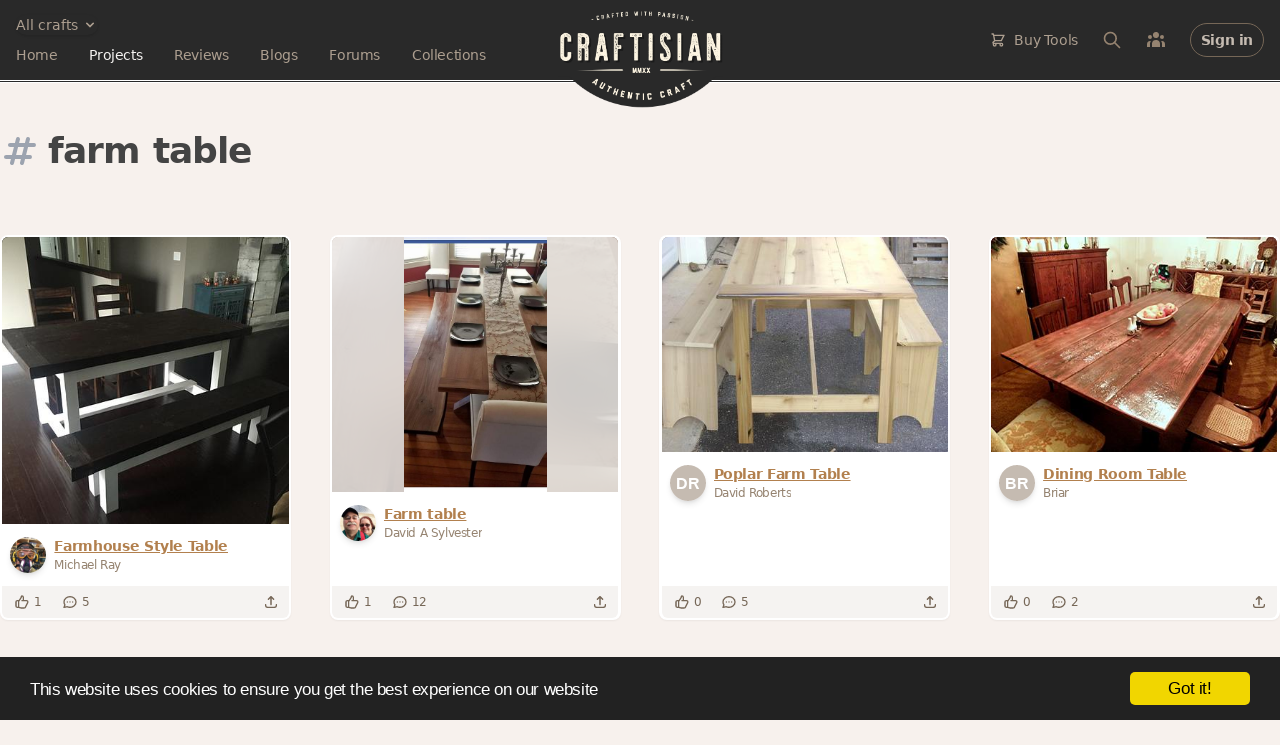

--- FILE ---
content_type: text/html; charset=utf-8
request_url: https://craftisian.com/projects/tag/1312-farm-table
body_size: 21157
content:
<!DOCTYPE html>
<html lang="en">
<head prefix="og: https://ogp.me/ns# fb: https://ogp.me/ns/fb# craftisian: https://ogp.me/ns/fb/craftisian#">
  <meta charset="utf-8">
  <meta http-equiv="X-UA-Compatible" content="IE=edge">
  <meta name="viewport" content="width=device-width, initial-scale=1.0">
  <meta name="author" content="Craftisian.com">

  

  <title>Craftisian</title>
<meta name="description" content="Finely crafted projects">
<meta name="keywords" content="leatherworking, metalworking, needleworking, woodworking">
<link rel="canonical" href="https://craftisian.com/projects/tag/1312-farm-table">
<meta property="fb:app_id" content="975131759548992">
<meta property="og:site_name" content="Craftisian">
<meta property="og:type" content="website">
<meta property="og:url" content="https://craftisian.com/projects/tag/1312-farm-table">
<meta name="publisher" content="https://plus.google.com/+Craftisiancom">
  

  

  <meta name="csrf-param" content="authenticity_token" />
<meta name="csrf-token" content="EPSl6jw7ga14raABvjUvWOa1DysJZQqIdo526yWCuf2Lk9j1jLzEtUYRpQ47KPeuLNzVoOT1RDNVfDwLRFow5Q==" />

  <link rel="stylesheet" media="screen" href="https://craftisian.com/assets/application-5685a35030d67cd6ea5f925717c85838cce3b63fe72b2d0af6c5443631c50970.css" />
<link rel="stylesheet" media="screen" href="https://craftisian.com/assets/tailwind-996f7687080855d956394bedb01c0d12f411eafddef76ea8e2ea0f30809f2cf5.css" />

  <script defer src="https://unpkg.com/htmx.org@1.5.0" integrity="sha384-oGA+prIp5Vchu6we2YkI51UtVzN9Jpx2Z7PnR1I78PnZlN8LkrCT4lqqqmDkyrvI" crossorigin="anonymous"></script>
  <script defer src="https://unpkg.com/hyperscript.org@0.9.7"></script>
  <script>
    document.addEventListener('htmx:configRequest', (event) => {
      event.detail.headers['X-CSRF-Token'] = document.querySelector('meta[name="csrf-token"]').content
    });
  </script>

  <script type="text/javascript" src="https://unpkg.com/trix@1.3.1/dist/trix.js"></script>
  <script type="module" src="https://cdn.skypack.dev/@rails/actiontext@6.1.4-1"></script>

  <script type="module">
    import { Application, Controller } from "https://unpkg.com/@hotwired/stimulus/dist/stimulus.js"
    window.Stimulus = Application.start()

    Stimulus.register("confirmation", class extends Controller {
  static values = { message: String }

  confirm() {
    if (!(window.confirm(this.messageValue))) {
      event.preventDefault()
      // event.stopImmediatePropagation()
    }
  }
})

    Stimulus.register("dropdown-menu", class extends Controller {
  static targets = ["button", "menu"]

  toggle() {
    event.preventDefault()
    if(this.menuTarget.classList.contains('hidden')) {
      this.menuTarget.classList.remove("hidden")
    } else {
      this.menuTarget.classList.add("hidden")
    }
  }

  close() {
    const buttonClicked = this.buttonTarget.contains(event.target)
    const menuClicked = this.menuTarget.contains(event.target)

    if (!buttonClicked && !menuClicked) {
      this.menuTarget.classList.add("hidden")
    }
  }

  forceClose() {
    this.menuTarget.classList.add("hidden")
  }
})

    Stimulus.register("facebook-login", class extends Controller {
  login() {
    event.preventDefault()
    console.log('login')
    this.redirectPost(this.element.href)
  }

  redirectPost(url) {
    var form = document.createElement('form');
    document.body.appendChild(form);
    form.method = 'post';
    form.action = url;
    let data = {}
    data['authenticity_token'] = document.querySelector('meta[name="csrf-token"]').content
    for (var name in data) {
        var input = document.createElement('input');
        input.type = 'hidden';
        input.name = name;
        input.value = data[name];
        form.appendChild(input);
    }
    form.submit();
  }
})

    Stimulus.register("flash-message", class extends Controller {
  connect() {
    setTimeout(() => this.hide(), 5000)
  }

  hide() {
    leave(this.element)
  }

})

    Stimulus.register("local-time", class extends Controller {
  static values = { format: String }

  initialize() {
    this.timestamp = new Date(this.element.getAttribute('datetime'))
    this.element.textContent = this.prettify(this.formatValue)
  }

  prettify(format) {
    switch (format) {
      case "date":
        return this.timestamp.toLocaleString([], { month: 'short', day: 'numeric' } )
      case "datey":
        return this.timestamp.toLocaleString([], { month: 'short', day: 'numeric', year: 'numeric' } )
      case "datetime":
        return this.timestamp.toLocaleString([], { month: 'short', day: 'numeric', hour: '2-digit', minute: '2-digit' } )
      case "dateytime":
        return this.timestamp.toLocaleString([], { month: 'short', day: 'numeric', year: 'numeric', hour: '2-digit', minute: '2-digit' } )
      case "isoTimestamp":
        return this.timestamp.toISOString()
    }
  }

})

    Stimulus.register("nested-destroy-button", class extends Controller {
  static targets = ["hiddenField"]

  destroy() {
    this.hiddenFieldTarget.value = 1
    this.element.classList.add("hidden")
  }
})

    Stimulus.register("nested-upload-fields", class extends Controller {
  static targets = ["children", "new"]
  static values = {
    newUrl: String,
    uploadTemplate: String,
    limit: Number
  }

  initialize() {
    this.updateNewVisibility()
  }

  activeChildrenCount() { return this.childrenTarget.querySelectorAll("input[name*=_destroy][value='0']").length }
  allChildrenCount() { return this.childrenTarget.querySelectorAll("input[name*=_destroy]").length }

  updateNewVisibility() {
    if( this.activeChildrenCount() >= this.limitValue ) {
      this.newTarget.classList.add('hidden')
    } else {
      this.newTarget.classList.remove('hidden')
    }
  }

  uploaderSettings(limit = 1) {
    let templates = {
      form: "e16d1d1be70441778e6c05f9b2372860",
      content: "864d784aa00e4be7b5a001ff4ae7e908",
    }
    let settings = {
      target: 'body',
      autoProceed: false,
      waitForEncoding: true,
      closeModalOnClickOutside: true,
      showLinkToFileUploadResult: false,
    }
    settings['params'] = {
      auth: { key: 'a2430140544e11e4bae957d9582fc7e4' },
      template_id: templates[this.uploadTemplateValue],
    }
    settings['restrictions'] = {
      maxFileSize: 10 * 1024 * 1024, // 10 MB
      maxNumberOfFiles: limit,
      allowedFileTypes: ['image/*']
    }
    return settings
  }

  new() {
    event.preventDefault()

    let nestedUploadFields = this;
    Robodog.pick(this.uploaderSettings(this.limitValue - this.activeChildrenCount())).then(function(bundle) {
      if (bundle === null) return
      // Loop through bundle.successful because it maintains uploaded order
      let pictures = []
      for(var i = 0; i < bundle.successful.length; i++) {
        var result = bundle.transloadit[0].results["transformed"].find(function(item) {
          return bundle.successful[i].name === item.original_name
        })
        pictures.push({
          uuid: result.original_id,
          aspect_ratio: result.meta.aspect_ratio
        })
      }

      fetch(nestedUploadFields.newUrlValue, {
        method: 'POST',
        headers: {
          'Content-Type': 'application/json',
          'X-CSRF-Token': document.querySelector('meta[name="csrf-token"]').content
        },
        body: JSON.stringify({
          pictures: pictures,
          children_count: nestedUploadFields.allChildrenCount()
        })
      })
      .then(response => response.text())
      .then(html => {
        nestedUploadFields.insertNewChildren(html)
      })

    }).catch(function(err) {
      console.error(err);
    })
  }

  insertNewChildren(html) {
    let fragment = document.createRange().createContextualFragment(html)
    this.childrenTarget.appendChild(fragment)
    this.updateNewVisibility()
  }
})

    Stimulus.register("tagified", class extends Controller {
  static values = { filter: String }

  initialize() {
    let settings = {
      originalInputValueFormat: valuesArr => valuesArr.map(item => item.value),
      whitelist: [],
      editTags: {
        clicks: 1,
      },
      autoComplete: {
        enabled: false,
        rightKey: false,
      },
      dropdown : {
        maxItems: 5,
      },
    }

    this.tagify = new Tagify(this.element, settings)
    this.tagify.on('input', this.throttle(
      (event) => {
        let tagify = this.tagify
        let value = event.detail.value

        // https://developer.mozilla.org/en-US/docs/Web/API/AbortController/abort
        if(this.controller) { this.controller.abort() }
        this.controller = new AbortController()

        tagify.loading(true)

        fetch('/tags/suggest', {
          method: 'POST',
          signal: this.controller.signal,
          headers: {
            "Content-Type": "application/json",
            'X-CSRF-Token': document.querySelector('meta[name="csrf-token"]').content
          },
          body: JSON.stringify({
            prefix: value,
          }),
        })
        .then(RES => RES.json())
        .then(function(results){
          tagify.whitelist = []
          results.forEach(tag => tagify.whitelist.push(tag.name))
          tagify.loading(false).dropdown.show(value)
        })
      }
    , 500))
  }

  throttle (callback, limit) {
    var wait = false
    return function(...args) {
      let context = this
      if (!wait) {
        callback.apply(context, args)
        wait = true
        setTimeout(() => wait = false, limit);
      }
    }
  }
})

    Stimulus.register("truncated-copy", class extends Controller {
  static targets = ["copy", "button"]
  static values = { height: Number, heightClass: String }

  connect() {
    if(this.heightAboveLimit() > 0) {
      this.copyTarget.classList.add("gradient-mask-b-30")
      this.copyTarget.classList.add(this.heightClassValue)
      this.buttonTarget.classList.remove("hidden")
    }
    // this.copyTarget.classList.remove("hidden")
  }

  heightAboveLimit() {
    return this.copyTarget.getBoundingClientRect().height - this.heightValue
  }

  reveal() {
    this.copyTarget.classList.remove("gradient-mask-b-30")
    this.copyTarget.classList.remove(this.heightClassValue)
    this.buttonTarget.classList.add("hidden")
  }
})

  </script>


  <link rel="shortcut icon" type="image/x-icon" href="https://craftisian.com/assets/favicon-7923ed3c9cb832dc26ae83ad50db6265a2f4763d91a2bc03dbeff706380b6046.ico" />
  <link rel="apple-touch-icon" type="image/png" href="https://craftisian.com/assets/apple-touch-icon-197c30811550989a3763a02bd164a68c689131f40e006e513ece3432509b6f64.png" />

  <link rel="alternate" type="application/rss+xml" title="Craftisian.com Projects" href="https://craftisian.com/feed/projects" />
  <link rel="alternate" type="application/atom+xml" title="Craftisian.com Projects" href="https://craftisian.com/feed/projects" />
  <link rel="alternate" type="application/atom+xml" title="Craftisian.com Courses" href="https://craftisian.com/feed/courses" />
  <link rel="alternate" type="application/rss+xml" title="Craftisian.com Blogs" href="https://craftisian.com/feed/blogs" />
  <link rel="alternate" type="application/atom+xml" title="Craftisian.com Blogs" href="https://craftisian.com/feed/blogs" />
  <link rel="alternate" type="application/rss+xml" title="Craftisian.com Forum Topics" href="https://craftisian.com/feed/topics" />
  <link rel="alternate" type="application/atom+xml" title="Craftisian.com Forum Topics" href="https://craftisian.com/feed/topics" />
  <link rel="alternate" type="application/rss+xml" title="Craftisian Q&amp;As" href="https://craftisian.com/feed/questions" />
  <link rel="alternate" type="application/atom+xml" title="Craftisian Q&amp;As" href="https://craftisian.com/feed/questions" />
  <link rel="alternate" type="application/atom+xml" title="Craftisian Posts" href="https://craftisian.com/feed/posts" />
  <link rel="alternate" type="application/atom+xml" title="Craftisian Articles" href="https://craftisian.com/feed/articles" />
  

</head>

<body data-controller="projects" data-action="tag" class="relative tracking-tight text-cream-700 bg-[#F7F1ED]">


  <div class="hidden bg-brand-darker text-xs px-4 py-2 text-cream-400 text-center border-b-[3px] border-brand-gray border-double">



    <a class="underline hover:no-underline" href="https://craftisian.com/mbg">Monthly Book Giveaway - March 2023</a>

</div>


  <div class="relative">
    <header _="
    def openMainNav()
      add .hidden to #search
      remove .hidden from #main-nav
      remove .hidden from #main-nav-close
      add .hidden to #main-nav-open
    end

    def closeMainNav()
      add .hidden to #main-nav
      add .hidden to #main-nav-close
      remove .hidden from #main-nav-open
    end

    def toggleSearch()
      toggle .hidden on #search
      if #search do not match .hidden
        closeMainNav()
        focus() the first <input/> in #search
      end
    end
  " class="bg-brand-gray border-b-[3px] border-white border-double">
  <div class="relative h-[4.5rem] sm:h-20 content-xl px-4 grid grid-cols-[minmax(0,_1fr)_135px_minmax(0,_1fr)] sm:grid-cols-[minmax(0,_1fr)_165px_minmax(0,_1fr)]">
    <div class="flex items-center">
      <div class="lg:hidden flex items-center">
        <button id="main-nav-open" _="on click openMainNav() end" class="focus:outline-none" type="button">
          <svg xmlns="http://www.w3.org/2000/svg" fill="none" viewbox="0 0 24 24" stroke="currentColor" class="w-7 h-7 text-cream-500">
  <path stroke-linecap="round" stroke-linejoin="round" stroke-width="2" d="M4 6h16M4 12h16M4 18h16"></path>
</svg>

        </button>
        <button id="main-nav-close" _="on click closeMainNav() end" class="hidden focus:outline-none" type="button">
          <svg xmlns="http://www.w3.org/2000/svg" fill="none" viewbox="0 0 24 24" stroke="currentColor" class="w-7 h-7 text-cream-500">
  <path stroke-linecap="round" stroke-linejoin="round" stroke-width="2" d="M6 18L18 6M6 6l12 12"></path>
</svg>

        </button>
        <button _="on click toggleSearch() end" type="button">
          <svg xmlns="http://www.w3.org/2000/svg" fill="none" viewbox="0 0 24 24" stroke="currentColor" class="ml-2.5 w-6 h-6 text-cream-500">
  <path stroke-linecap="round" stroke-linejoin="round" stroke-width="2" d="M21 21l-6-6m2-5a7 7 0 11-14 0 7 7 0 0114 0z"></path>
</svg>

        </button>
      </div>

      <div id="main-nav" class="hidden lg:block absolute z-50 top-16 lg:top-auto left-0 lg:relative w-full lg:w-auto pt-6 pb-7 px-5 lg:p-0 shadow-xl lg:rounded-none lg:shadow-none bg-brand-gray lg:bg-transparent space-y-6 lg:space-y-2.5">
        <div _="on click elsewhere add .hidden to the first <div/> in me end" class="relative">
          <button _="on click toggle .hidden on next <div/> end" class="flex items-center justify-center space-x-1 text-cream-400 text-sm rounded-full shadow focus:outline-none" type="button">
              <span>All crafts</span>
              <svg xmlns="http://www.w3.org/2000/svg" viewbox="0 0 20 20" fill="currentColor" class="w-4 h-4">
  <path fill-rule="evenodd" d="M5.293 7.293a1 1 0 011.414 0L10 10.586l3.293-3.293a1 1 0 111.414 1.414l-4 4a1 1 0 01-1.414 0l-4-4a1 1 0 010-1.414z" clip-rule="evenodd"></path>
</svg>

          </button>

          <div class="hidden overflow-hidden absolute z-50 left-0 top-8 w-[300px] rounded-lg shadow-xl bg-white divide-y divide-gray-200 focus:outline-none" role="menu" aria-orientation="vertical" aria-labelledby="user-menu-button" tabindex="-1">
            <div class="py-0 divide-y divide-gray-200">
              <a class="flex items-center space-x-2 px-3 py-2 font-semibold text-cream-700" href="/?all_crafts=true">
                View all crafts
</a>                <a class="flex flex-col items-start px-3 py-2 pb-4" href="/woodworking">
                  <span class="flex flex-col space-y-1.5">
                    <span class="font-semibold text-cream-700">Woodworking</span>
                    <span class="flex items-center space-x-4 lg:space-x-4 text-cream-500 text-sm">
                      <span class="flex items-center leading-4 space-x-1">
                        <span class="font-semibold">7,807</span>
                        <span class="font-light text-cream-400">projects</span>
</span>                      <span class="flex items-center leading-4 space-x-1">
                        <span class="font-semibold">2,234</span>
                        <span class="font-light text-cream-400">blogs</span>
</span>                      <span class="flex items-center leading-4 space-x-1">
                        <span class="font-semibold">1,290</span>
                        <span class="font-light text-cream-400">topics</span>
</span>                    </span>
                  </span>
</a>                <a class="flex flex-col items-start px-3 py-2 pb-4" href="/leatherworking">
                  <span class="flex flex-col space-y-1.5">
                    <span class="font-semibold text-cream-700">Leatherworking</span>
                    <span class="flex items-center space-x-4 lg:space-x-4 text-cream-500 text-sm">
                      <span class="flex items-center leading-4 space-x-1">
                        <span class="font-semibold">33</span>
                        <span class="font-light text-cream-400">projects</span>
</span>                      <span class="flex items-center leading-4 space-x-1">
                        <span class="font-semibold">24</span>
                        <span class="font-light text-cream-400">blogs</span>
</span>                      <span class="flex items-center leading-4 space-x-1">
                        <span class="font-semibold">15</span>
                        <span class="font-light text-cream-400">topics</span>
</span>                    </span>
                  </span>
</a>                <a class="flex flex-col items-start px-3 py-2 pb-4" href="/metalworking">
                  <span class="flex flex-col space-y-1.5">
                    <span class="font-semibold text-cream-700">Metalworking</span>
                    <span class="flex items-center space-x-4 lg:space-x-4 text-cream-500 text-sm">
                      <span class="flex items-center leading-4 space-x-1">
                        <span class="font-semibold">132</span>
                        <span class="font-light text-cream-400">projects</span>
</span>                      <span class="flex items-center leading-4 space-x-1">
                        <span class="font-semibold">55</span>
                        <span class="font-light text-cream-400">blogs</span>
</span>                      <span class="flex items-center leading-4 space-x-1">
                        <span class="font-semibold">32</span>
                        <span class="font-light text-cream-400">topics</span>
</span>                    </span>
                  </span>
</a>            </div>
          </div>
        </div>
        <div class="grid lg:block grid-cols-2 gap-x-4">
          <div class="flex flex-col lg:flex-row space-y-5 lg:space-y-0 lg:space-x-6 xl:space-x-8 lg:items-center">
            <a href="/" class="text-sm  text-cream-400">
              Home
            </a>
            <a href="/projects" class="text-sm  text-cream-100 font-medium">
              Projects
            </a>
            <a href="/reviews" class="text-sm  text-cream-400">
              Reviews
            </a>
            </a>
            <a href="/entries" class="text-sm  text-cream-400">
              Blogs
            </a>
            <a href="/forums" class="text-sm  text-cream-400">
              Forums
            </a>
            <a href="/collections" class="text-sm  text-cream-400">
              Collections
            </a>
          </div>
          <div class="lg:hidden space-y-5">
            
<div _="on click elsewhere add .hidden to the first <div/> in me end" class="">
  <a _="on click
          return false
          preventDefault() on event
          get the next <div/>
          toggle .hidden on it
        end"
      href="/store"
      class="flex items-center space-x-2 text-sm text-cream-400 focus:outline-none">
    <svg xmlns="http://www.w3.org/2000/svg" fill="none" viewbox="0 0 24 24" stroke="currentColor" class="lg:hidden xl:inline w-4 h-4">
  <path stroke-linecap="round" stroke-linejoin="round" stroke-width="2" d="M3 3h2l.4 2M7 13h10l4-8H5.4M7 13L5.4 5M7 13l-2.293 2.293c-.63.63-.184 1.707.707 1.707H17m0 0a2 2 0 100 4 2 2 0 000-4zm-8 2a2 2 0 11-4 0 2 2 0 014 0z"></path>
</svg>

    <span>Buy Tools</span>
  </a>
  <div class="hidden flex flex-col absolute z-100 right-2 lg:right-40 top-24 lg:top-16 mt-1 w-[360px] h-[480px] overflow-y-scroll rounded-lg shadow-2xl bg-white ring-1 ring-black ring-opacity-5 divide-y divide-gray-200 focus:outline-none">
    <div class="bg-cream-100 font-semibold text-sm text-cream-800 text-center">
      <div class="px-4 py-3">Shop on Craftisian Partner Stores</div>
      <div class="w-full flex items-center justify-center space-x-8 py-5 bg-white">
        <a class="w-1/4 opacity-80 hover:opacity-100" title="Shop on Microjig" target="blank" href="https://www.microjig.com/?sca_ref=3003349.gWJQSrMU2y">
          <svg id="Layer_1" viewBox="0 0 357.91 91"><defs><style>.nvlogo1{fill:#000;}</style></defs><path class="nvlogo1" d="M256.26,2.55c-1.1-1.04-3.05-1.73-5.81-2.08-2.76-.34-5.98-.48-11.07-.48s-8.38,.13-11.31,.48c-2.93,.35-5.23,1.04-6.85,2.08-1.62,1.04-2.85,2.51-3.65,4.5-.8,1.95-1.61,4.59-2.43,7.92l-9.3,37.36c-.86,3.33-1.35,5.97-1.55,7.92-.16,1.99,.3,3.46,1.4,4.5,1.14,1.04,3.05,1.73,5.82,2.08,2.76,.3,6.01,.48,11.1,.48s8.35-.17,11.28-.48c2.93-.35,5.23-1.04,6.85-2.08,1.62-1.04,2.85-2.51,3.65-4.5,.8-1.95,1.61-4.59,2.43-7.92l9.34-37.36c.82-3.33,1.31-5.97,1.51-7.92,.16-1.99-.3-3.46-1.4-4.5Zm-16.1,11.29l-9.91,39.61c-.26,1-.67,1.77-1.28,2.21-.57,.43-1.19,.66-3.64,.65s-3-.22-3.35-.65c-.39-.43-.42-1.21-.16-2.21l9.87-39.61c.26-1.04,.67-1.77,1.28-2.21,.57-.43,1.15-.64,3.66-.64,2.44,0,2.97,.21,3.33,.64,.39,.43,.46,1.17,.2,2.21Z"></path><path class="nvlogo1" d="M207.72,3.33c-1.1-1.12-3.01-1.86-5.77-2.25-2.76-.35-6.68-.56-11.73-.56h-19.81l-16.53,66.27h16.29l6.36-25.5h4.94c1.36,0,2.24,.22,2.59,.69,.39,.43,.42,1.17,.16,2.21l-5.62,22.6h16.29l4.12-16.58c.65-2.64,.78-3.32,1.13-5.13,.35-1.82,.43-3.83,0-5.04-.42-1.26-1.28-2.25-2.63-3.03-1.35-.78-3.38-1.43-6.14-2.03,2.94-.74,5.24-1.51,6.93-2.29,1.7-.78,3.08-1.73,4.14-2.94,1.06-1.17,1.89-2.6,2.48-4.33,.59-1.69,1.19-3.86,1.87-6.5l.71-2.81c.82-3.33,1.35-6.02,1.55-8.05,.2-2.03-.25-3.63-1.36-4.72Zm-16.18,11.64l-2.69,10.65c-.26,1.04-.67,1.77-1.24,2.25-.61,.43-1.58,.65-2.98,.65h-4.93l4.09-16.45h4.95c1.36,0,2.24,.22,2.63,.69,.35,.43,.42,1.17,.16,2.21Z"></path><polygon class="nvlogo1" points="97.79 .52 81.26 66.79 97.55 66.79 114.08 .52 97.79 .52"></polygon><path class="nvlogo1" d="M89.29,.52l-16.51,66.22h-16.29l13.52-54.17h-5.42c-1.4,0-2.37,.22-2.98,.65-.57,.48-.99,1.21-1.24,2.25h0s-12.8,51.27-12.8,51.27H31.26L44.78,12.58h-5.42c-1.4,0-2.37,.22-2.98,.65-.57,.48-.99,1.21-1.24,2.25h0s-12.8,51.27-12.8,51.27H6.04L18.84,15.49c.82-3.33,1.63-5.97,2.43-7.92,.8-1.99,2.03-3.46,3.65-4.5,1.62-1.04,3.92-1.73,6.85-2.08,2.23-.26,5.07-.4,8.52-.45,1.1-.01,1.79-.02,3.02-.02h45.99Z"></path><polygon class="nvlogo1" points="293.72 .52 271.18 91 287.46 91 310.04 .52 293.72 .52"></polygon><path class="nvlogo1" d="M357.11,7.06c-.19,1.95-.68,4.59-1.51,7.92l-4.99,20.04h-16.29l4.8-19.16c.26-1.04,.19-1.77-.2-2.21-.36-.44-.71-.65-3.17-.65-2.83,0-3.25,.21-3.81,.65-.61,.43-1.03,1.17-1.29,2.21l-14.64,58.69c-.26,1.04-.2,1.77,.16,2.25,.39,.43,1.27,.62,2.63,.65h8.09l.63-2.52,3.91-15.59h-6.91l3.27-13.17h20.02l-11.18,44.83s-20.12,0-22.02,0c-3.03-.03-6.04-.15-9-.43-2.3-.21-4.76-.65-6.38-2.12-1.48-1.35-1.57-3.67-1.22-5.93,.45-2.91,1.22-5.89,1.95-8.82,.49-1.98,.86-3.46,1.36-5.45,.71-2.84,1.29-5.18,2-8.03,.84-3.35,1.67-6.71,2.51-10.06,.88-3.52,1.62-6.49,2.49-10.01,.83-3.33,1.66-6.66,2.49-9.99,.7-2.8,1.27-5.09,1.97-7.89,.48-1.91,.83-3.33,1.31-5.24,.17-.68,.34-1.37,.51-2.05,.82-3.33,1.64-5.97,2.43-7.92,.8-1.99,2.03-3.46,3.65-4.5,1.62-1.04,3.92-1.73,6.85-2.08,2.93-.34,6.81-.48,11.86-.48s7.75,.13,10.51,.48c2.77,.35,4.71,1.04,5.81,2.08,1.11,1.04,1.56,2.51,1.4,4.5Z"></path><path d="M345.12,84.52c0-3.72,2.81-6.48,6.39-6.48s6.39,2.76,6.39,6.48-2.81,6.48-6.39,6.48-6.39-2.76-6.39-6.48Zm11.22,0c0-2.9-2.03-5.06-4.83-5.06s-4.83,2.16-4.83,5.06,2.05,5.08,4.83,5.08,4.83-2.16,4.83-5.08Zm-7.35-3.22h3.07c1.24,0,2.28,.67,2.28,1.86,0,.72-.37,1.26-1.09,1.51v.05c.6,.17,.82,.55,.94,1.14,.15,.79,.05,1.54,.3,1.66v.12h-1.68c-.17-.1-.2-.84-.27-1.46-.05-.57-.37-.84-.99-.84h-.84v2.31h-1.71v-6.35Zm1.71,2.8h1.06c.59,0,.89-.25,.89-.72s-.27-.72-.89-.72h-1.06v1.44Z"></path><path class="nvlogo1" d="M241.1,91c1.22,0,2.38,0,3.48-.02,3.45-.05,6.29-.19,8.52-.45,2.93-.35,5.23-1.04,6.85-2.08,1.62-1.04,2.85-2.51,3.65-4.5,.8-1.95,1.6-4.58,2.43-7.92L284.87,.52h-16.29l-18.22,73.04h0c-.26,1.03-.67,1.77-1.24,2.24-.61,.43-1.57,.65-2.98,.65h-21.62l-3.64,14.55h20.23Z"></path><path class="nvlogo1" d="M136.49,40.17l-3.33,13.31c-.26,1-.67,1.77-1.28,2.21-.57,.43-1.19,.64-3.78,.64-2.35,0-2.85-.21-3.21-.64-.39-.43-.42-1.21-.16-2.21l9.87-39.61c.26-1.04,.67-1.77,1.28-2.21,.57-.43,.86-.64,3.52-.64,2.49,0,3.12,.21,3.47,.64,.39,.43,.46,1.17,.2,2.21l-3.45,13.81h16.27l3.17-12.68c.82-3.33,1.31-5.97,1.51-7.92,.16-1.99-.3-3.46-1.4-4.5-1.1-1.04-3.05-1.73-5.81-2.08-2.76-.34-5.62-.48-10.71-.48s-8.74,.13-11.67,.48c-2.93,.35-5.23,1.04-6.85,2.08-1.62,1.04-2.85,2.51-3.65,4.5-.8,1.95-1.61,4.59-2.43,7.92l-9.3,37.36c-.86,3.33-1.35,5.97-1.55,7.92-.16,1.99,.3,3.46,1.4,4.5,1.14,1.04,3.05,1.73,5.81,2.08,2.76,.3,6.36,.48,11.45,.48s8-.17,10.93-.48c2.93-.35,5.23-1.04,6.85-2.08,1.62-1.04,2.85-2.51,3.65-4.5,.8-1.95,1.61-4.59,2.43-7.92l3.04-12.19h-16.27Z"></path><polygon class="nvlogo1" points="0 91 212.4 91 216.04 76.45 3.63 76.45 0 91"></polygon></svg>

</a>        <a class="w-1/4 opacity-80 hover:opacity-100" title="Shop on Amazon" target="blank" href="https://www.amazon.com/woodworking-tools/b?ie=UTF8&amp;node=541016&amp;_encoding=UTF8&amp;tag=craftisian-20&amp;linkCode=ur2&amp;linkId=d89077a2a85c28eed66f825e4e2ed3fb&amp;camp=1789&amp;creative=9325">
          <svg
  viewBox="0 0 683 182"
  style="fill:#000">
  <path
    d="m 374.00642,142.18404 c -34.99948,25.79739 -85.72909,39.56123 -129.40634,39.56123 -61.24255,0 -116.37656,-22.65135 -158.08757,-60.32496 -3.2771,-2.96252 -0.34083,-6.9999 3.59171,-4.69283 45.01431,26.19064 100.67269,41.94697 158.16623,41.94697 38.774689,0 81.4295,-8.02237 120.6499,-24.67006 5.92501,-2.51683 10.87999,3.88009 5.08607,8.17965"
    id="path8"
    style="fill:#ff9900" />
  <path
    d="m 388.55678,125.53635 c -4.45688,-5.71527 -29.57261,-2.70033 -40.84585,-1.36327 -3.43442,0.41947 -3.95874,-2.56925 -0.86517,-4.71905 20.00346,-14.07844 52.82696,-10.01483 56.65462,-5.2958 3.82764,4.74526 -0.99624,37.64741 -19.79373,53.35128 -2.88385,2.41195 -5.63662,1.12734 -4.35198,-2.07113 4.2209,-10.53917 13.68519,-34.16054 9.20211,-39.90203"
    id="path10"
    style="fill:#ff9900" />
  <path
    d="M 348.49744,20.06598 V 6.38079 c 0,-2.07113 1.57301,-3.46062 3.46062,-3.46062 h 61.26875 c 1.96628,0 3.53929,1.41571 3.53929,3.46062 v 11.71893 c -0.0262,1.96626 -1.67788,4.53551 -4.61418,8.59912 l -31.74859,45.32893 c 11.79759,-0.28837 24.25059,1.46814 34.94706,7.49802 2.41195,1.36327 3.06737,3.35575 3.25089,5.32203 V 99.4506 c 0,1.99248 -2.20222,4.32576 -4.5093,3.1198 -18.84992,-9.88376 -43.887,-10.95865 -64.72939,0.10487 -2.12356,1.15354 -4.35199,-1.15354 -4.35199,-3.14602 V 85.66054 c 0,-2.22843 0.0262,-6.02989 2.25463,-9.41186 l 36.78224,-52.74829 h -32.01076 c -1.96626,0 -3.53927,-1.38948 -3.53927,-3.43441"
    id="path12" />
  <path
    d="m 124.99883,105.45424 h -18.64017 c -1.78273,-0.13107 -3.19845,-1.46813 -3.32954,-3.17224 V 6.61676 c 0,-1.91383 1.59923,-3.43442 3.59171,-3.43442 h 17.38176 c 1.80898,0.0786 3.25089,1.46814 3.38199,3.19845 v 12.50545 h 0.34082 c 4.53551,-12.08598 13.05597,-17.7226 24.53896,-17.7226 11.66649,0 18.95477,5.63662 24.19814,17.7226 4.5093,-12.08598 14.76008,-17.7226 25.74495,-17.7226 7.81262,0 16.35931,3.22467 21.57646,10.46052 5.89879,8.04857 4.69281,19.74128 4.69281,29.99208 l -0.0262,60.37739 c 0,1.91383 -1.59923,3.46061 -3.59171,3.46061 h -18.61397 c -1.86138,-0.13107 -3.35574,-1.62543 -3.35574,-3.46061 V 51.29025 c 0,-4.03739 0.36702,-14.10466 -0.52434,-17.93233 -1.38949,-6.42311 -5.55797,-8.23209 -10.95865,-8.23209 -4.5093,0 -9.22833,3.01494 -11.14216,7.83885 -1.91383,4.8239 -1.73031,12.89867 -1.73031,18.32557 v 50.70338 c 0,1.91383 -1.59923,3.46061 -3.59171,3.46061 h -18.61395 c -1.88761,-0.13107 -3.35576,-1.62543 -3.35576,-3.46061 L 152.946,51.29025 c 0,-10.67025 1.75651,-26.37415 -11.48298,-26.37415 -13.39682,0 -12.87248,15.31063 -12.87248,26.37415 v 50.70338 c 0,1.91383 -1.59923,3.46061 -3.59171,3.46061"
    id="path14" />
  <path
    d="m 469.51439,1.16364 c 27.65877,0 42.62858,23.75246 42.62858,53.95427 0,29.17934 -16.54284,52.32881 -42.62858,52.32881 -27.16066,0 -41.94697,-23.75246 -41.94697,-53.35127 0,-29.78234 14.96983,-52.93181 41.94697,-52.93181 m 0.15729,19.53156 c -13.73761,0 -14.60278,18.71881 -14.60278,30.38532 0,11.69271 -0.18352,36.65114 14.44549,36.65114 14.44548,0 15.12712,-20.13452 15.12712,-32.40403 0,-8.07477 -0.34082,-17.72257 -2.779,-25.3779 -2.09735,-6.65906 -6.26581,-9.25453 -12.19083,-9.25453"
    id="path16" />
  <path
    d="M 548.00762,105.45424 H 529.4461 c -1.86141,-0.13107 -3.35577,-1.62543 -3.35577,-3.46061 l -0.0262,-95.69149 c 0.1573,-1.75653 1.7041,-3.1198 3.59171,-3.1198 h 17.27691 c 1.62543,0.0786 2.96249,1.17976 3.32954,2.67412 v 14.62899 h 0.3408 c 5.21717,-13.0822 12.53165,-19.32181 25.40412,-19.32181 8.36317,0 16.51662,3.01494 21.75999,11.27324 4.87633,7.65532 4.87633,20.5278 4.87633,29.78233 v 60.22011 c -0.20973,1.67786 -1.75653,3.01492 -3.59169,3.01492 h -18.69262 c -1.70411,-0.13107 -3.11982,-1.38948 -3.30332,-3.01492 V 50.47753 c 0,-10.46052 1.20597,-25.77117 -11.66651,-25.77117 -4.5355,0 -8.70399,3.04117 -10.77512,7.65532 -2.62167,5.84637 -2.96249,11.66651 -2.96249,18.11585 v 51.5161 c -0.0262,1.91383 -1.65166,3.46061 -3.64414,3.46061"
    id="path18" />
  <use
    xlink:href="#path30"
    transform="translate(244.36719)"
    id="use28" />
  <path
    d="M 55.288261,59.75829 V 55.7209 c -13.475471,0 -27.711211,2.88385 -27.711211,18.77125 0,8.04857 4.16847,13.50169 11.32567,13.50169 5.24337,0 9.93618,-3.22467 12.8987,-8.46805 3.670341,-6.44935 3.486841,-12.50544 3.486841,-19.7675 m 18.79747,45.43378 c -1.23219,1.10111 -3.01495,1.17976 -4.40444,0.4457 -6.18716,-5.1385 -7.28828,-7.52423 -10.69647,-12.42678 -10.224571,10.4343 -17.460401,13.55409 -30.726141,13.55409 -15.67768,0 -27.89471,-9.67401 -27.89471,-29.04824 0,-15.12713 8.20587,-25.43035 19.87236,-30.46398 10.1197,-4.45688 24.25058,-5.24337 35.051931,-6.47556 v -2.41195 c 0,-4.43066 0.34082,-9.67403 -2.25465,-13.50167 -2.280881,-3.43442 -6.632861,-4.85013 -10.460531,-4.85013 -7.10475,0 -13.44924,3.64414 -14.99603,11.19459 -0.31461,1.67789 -1.5468,3.32955 -3.22467,3.4082 L 6.26276,32.67628 C 4.74218,32.33548 3.0643,31.10327 3.48377,28.76999 7.65225,6.85271 27.44596,0.24605 45.16856,0.24605 c 9.071011,0 20.921021,2.41195 28.078221,9.28076 9.07104,8.46804 8.20587,19.7675 8.20587,32.06321 v 29.04826 c 0,8.73022 3.61794,12.55786 7.02613,17.27691 1.20597,1.67786 1.46814,3.69656 -0.05244,4.95497 -3.80144,3.17225 -10.56538,9.07104 -14.28819,12.37436 l -0.05242,-0.0525"
    id="path30" />
</svg>

</a>      </div>
    </div>
    <div class="flex flex-col space-y-0.5 my-0.5 px-0.5 rounded-md overflow-y-scroll">
        <a target="blank" href="https://www.microjig.com/collections/grr-ripper?sca_ref=3003349.gWJQSrMU2y">
          <img src="https://craftisian.com/assets/microjig-grr-ripper-995652c0440b2dc33fc1feaa9618188eef2aab7f2bc5c736b048f13f139afd2b.jpg" />
</a>        <a target="blank" href="https://www.microjig.com/collections/matchfit?sca_ref=3003349.gWJQSrMU2y">
          <img src="https://craftisian.com/assets/microjig-matchfit-a62419624ca7324e2bd37e1bf65d04baceb7048a5b9aa1f6ba1ae306b217c093.jpg" />
</a>        <a target="blank" href="https://www.microjig.com/collections/zeroplay?sca_ref=3003349.gWJQSrMU2y">
          <img src="https://craftisian.com/assets/microjig-zeroplay-0cb10556a54b7f48748eabaebbd78f4b1718417a5204faa5bb5a7300022ee6d8.jpg" />
</a>        <a target="blank" href="https://www.microjig.com/collections/fitfinder?sca_ref=3003349.gWJQSrMU2y">
          <img src="https://craftisian.com/assets/microjig-fitfinder-2e37be25864b945b6a625b6f80b305b8ca586584b6034630a5c9284a2278a3b6.jpg" />
</a>        <a target="blank" href="https://www.microjig.com/collections/grr-rip-block?sca_ref=3003349.gWJQSrMU2y">
          <img src="https://craftisian.com/assets/microjig-grr-rip-block-219070bf8e192d03339cabf2cfb61c36379665517c415deb748fa7e54f8d51b6.jpg" />
</a>        <a target="blank" href="https://www.microjig.com/collections/microdial?sca_ref=3003349.gWJQSrMU2y">
          <img src="https://craftisian.com/assets/microjig-microdial-8354530a866f89ae61787f70427dd5072d3bd44ba336100c0091b0c6b8f9beaa.jpg" />
</a>        <a target="blank" href="https://www.microjig.com/collections/mj-splitter?sca_ref=3003349.gWJQSrMU2y">
          <img src="https://craftisian.com/assets/microjig-mj-splitter-b931b22c998728b8bfe30efe5506cd2c53ac8e3e99e1a0374cedf969cda3fef5.jpg" />
</a>        <a target="blank" href="https://www.microjig.com/collections/bladematch?sca_ref=3003349.gWJQSrMU2y">
          <img src="https://craftisian.com/assets/microjig-bladematch-1531f47bde2830ce33aee029507e3c842e79a5330aadc748003eef3ac123655b.jpg" />
</a>    </div>
  </div>
</div>

            <!--
            <a href="/plans" class="flex items-center space-x-2 text-sm  text-cream-400">
              <svg xmlns="http://www.w3.org/2000/svg" viewbox="0 0 20 20" fill="currentColor" class="w-4 h-4 text-cream-500">
  <path d="M9 2a2 2 0 00-2 2v8a2 2 0 002 2h6a2 2 0 002-2V6.414A2 2 0 0016.414 5L14 2.586A2 2 0 0012.586 2H9z"></path>
  <path d="M3 8a2 2 0 012-2v10h8a2 2 0 01-2 2H5a2 2 0 01-2-2V8z"></path>
</svg>

              <span>Plans</span>
            </a>
            <a href="/courses" class="flex items-center space-x-2 text-sm  text-cream-400">
              <svg xmlns="http://www.w3.org/2000/svg" viewbox="0 0 20 20" fill="currentColor" class="w-4 h-4 text-cream-500">
  <path fill-rule="evenodd" d="M10 18a8 8 0 100-16 8 8 0 000 16zM9.555 7.168A1 1 0 008 8v4a1 1 0 001.555.832l3-2a1 1 0 000-1.664l-3-2z" clip-rule="evenodd"></path>
</svg>

              <span>Courses</span>
            </a>
            -->
            <a href="/members/online" class="flex items-center space-x-2 text-sm  text-cream-400">
              <svg xmlns="http://www.w3.org/2000/svg" viewbox="0 0 20 20" fill="currentColor" class="w-4 h-4 text-cream-500">
  <path d="M13 6a3 3 0 11-6 0 3 3 0 016 0zM18 8a2 2 0 11-4 0 2 2 0 014 0zM14 15a4 4 0 00-8 0v3h8v-3zM6 8a2 2 0 11-4 0 2 2 0 014 0zM16 18v-3a5.972 5.972 0 00-.75-2.906A3.005 3.005 0 0119 15v3h-3zM4.75 12.094A5.973 5.973 0 004 15v3H1v-3a3 3 0 013.75-2.906z"></path>
</svg>

              <span>Members</span>
            </a>
          </div>
        </div>
      </div>
    </div>

    <div class="relative">
      <a href="/" title="Craftisian"><img alt="Craftisian" title="Craftisian" class="absolute z-50 w-full -bottom-4 sm:-bottom-7" src="https://craftisian.com/assets/logo-a3ac39df346f48a5490582139a1abbbf7c312919974c7a88d8c25107d6f16d79.png" /></a>
    </div>

    <div class="flex items-center justify-end space-x-5 xl:space-x-6">
      
<div _="on click elsewhere add .hidden to the first <div/> in me end" class="hidden lg:block">
  <a _="on click
          return false
          preventDefault() on event
          get the next <div/>
          toggle .hidden on it
        end"
      href="/store"
      class="flex items-center space-x-2 text-sm text-cream-400 focus:outline-none">
    <svg xmlns="http://www.w3.org/2000/svg" fill="none" viewbox="0 0 24 24" stroke="currentColor" class="lg:hidden xl:inline w-4 h-4">
  <path stroke-linecap="round" stroke-linejoin="round" stroke-width="2" d="M3 3h2l.4 2M7 13h10l4-8H5.4M7 13L5.4 5M7 13l-2.293 2.293c-.63.63-.184 1.707.707 1.707H17m0 0a2 2 0 100 4 2 2 0 000-4zm-8 2a2 2 0 11-4 0 2 2 0 014 0z"></path>
</svg>

    <span>Buy Tools</span>
  </a>
  <div class="hidden flex flex-col absolute z-100 right-2 lg:right-40 top-24 lg:top-16 mt-1 w-[360px] h-[480px] overflow-y-scroll rounded-lg shadow-2xl bg-white ring-1 ring-black ring-opacity-5 divide-y divide-gray-200 focus:outline-none">
    <div class="bg-cream-100 font-semibold text-sm text-cream-800 text-center">
      <div class="px-4 py-3">Shop on Craftisian Partner Stores</div>
      <div class="w-full flex items-center justify-center space-x-8 py-5 bg-white">
        <a class="w-1/4 opacity-80 hover:opacity-100" title="Shop on Microjig" target="blank" href="https://www.microjig.com/?sca_ref=3003349.gWJQSrMU2y">
          <svg id="Layer_1" viewBox="0 0 357.91 91"><defs><style>.nvlogo1{fill:#000;}</style></defs><path class="nvlogo1" d="M256.26,2.55c-1.1-1.04-3.05-1.73-5.81-2.08-2.76-.34-5.98-.48-11.07-.48s-8.38,.13-11.31,.48c-2.93,.35-5.23,1.04-6.85,2.08-1.62,1.04-2.85,2.51-3.65,4.5-.8,1.95-1.61,4.59-2.43,7.92l-9.3,37.36c-.86,3.33-1.35,5.97-1.55,7.92-.16,1.99,.3,3.46,1.4,4.5,1.14,1.04,3.05,1.73,5.82,2.08,2.76,.3,6.01,.48,11.1,.48s8.35-.17,11.28-.48c2.93-.35,5.23-1.04,6.85-2.08,1.62-1.04,2.85-2.51,3.65-4.5,.8-1.95,1.61-4.59,2.43-7.92l9.34-37.36c.82-3.33,1.31-5.97,1.51-7.92,.16-1.99-.3-3.46-1.4-4.5Zm-16.1,11.29l-9.91,39.61c-.26,1-.67,1.77-1.28,2.21-.57,.43-1.19,.66-3.64,.65s-3-.22-3.35-.65c-.39-.43-.42-1.21-.16-2.21l9.87-39.61c.26-1.04,.67-1.77,1.28-2.21,.57-.43,1.15-.64,3.66-.64,2.44,0,2.97,.21,3.33,.64,.39,.43,.46,1.17,.2,2.21Z"></path><path class="nvlogo1" d="M207.72,3.33c-1.1-1.12-3.01-1.86-5.77-2.25-2.76-.35-6.68-.56-11.73-.56h-19.81l-16.53,66.27h16.29l6.36-25.5h4.94c1.36,0,2.24,.22,2.59,.69,.39,.43,.42,1.17,.16,2.21l-5.62,22.6h16.29l4.12-16.58c.65-2.64,.78-3.32,1.13-5.13,.35-1.82,.43-3.83,0-5.04-.42-1.26-1.28-2.25-2.63-3.03-1.35-.78-3.38-1.43-6.14-2.03,2.94-.74,5.24-1.51,6.93-2.29,1.7-.78,3.08-1.73,4.14-2.94,1.06-1.17,1.89-2.6,2.48-4.33,.59-1.69,1.19-3.86,1.87-6.5l.71-2.81c.82-3.33,1.35-6.02,1.55-8.05,.2-2.03-.25-3.63-1.36-4.72Zm-16.18,11.64l-2.69,10.65c-.26,1.04-.67,1.77-1.24,2.25-.61,.43-1.58,.65-2.98,.65h-4.93l4.09-16.45h4.95c1.36,0,2.24,.22,2.63,.69,.35,.43,.42,1.17,.16,2.21Z"></path><polygon class="nvlogo1" points="97.79 .52 81.26 66.79 97.55 66.79 114.08 .52 97.79 .52"></polygon><path class="nvlogo1" d="M89.29,.52l-16.51,66.22h-16.29l13.52-54.17h-5.42c-1.4,0-2.37,.22-2.98,.65-.57,.48-.99,1.21-1.24,2.25h0s-12.8,51.27-12.8,51.27H31.26L44.78,12.58h-5.42c-1.4,0-2.37,.22-2.98,.65-.57,.48-.99,1.21-1.24,2.25h0s-12.8,51.27-12.8,51.27H6.04L18.84,15.49c.82-3.33,1.63-5.97,2.43-7.92,.8-1.99,2.03-3.46,3.65-4.5,1.62-1.04,3.92-1.73,6.85-2.08,2.23-.26,5.07-.4,8.52-.45,1.1-.01,1.79-.02,3.02-.02h45.99Z"></path><polygon class="nvlogo1" points="293.72 .52 271.18 91 287.46 91 310.04 .52 293.72 .52"></polygon><path class="nvlogo1" d="M357.11,7.06c-.19,1.95-.68,4.59-1.51,7.92l-4.99,20.04h-16.29l4.8-19.16c.26-1.04,.19-1.77-.2-2.21-.36-.44-.71-.65-3.17-.65-2.83,0-3.25,.21-3.81,.65-.61,.43-1.03,1.17-1.29,2.21l-14.64,58.69c-.26,1.04-.2,1.77,.16,2.25,.39,.43,1.27,.62,2.63,.65h8.09l.63-2.52,3.91-15.59h-6.91l3.27-13.17h20.02l-11.18,44.83s-20.12,0-22.02,0c-3.03-.03-6.04-.15-9-.43-2.3-.21-4.76-.65-6.38-2.12-1.48-1.35-1.57-3.67-1.22-5.93,.45-2.91,1.22-5.89,1.95-8.82,.49-1.98,.86-3.46,1.36-5.45,.71-2.84,1.29-5.18,2-8.03,.84-3.35,1.67-6.71,2.51-10.06,.88-3.52,1.62-6.49,2.49-10.01,.83-3.33,1.66-6.66,2.49-9.99,.7-2.8,1.27-5.09,1.97-7.89,.48-1.91,.83-3.33,1.31-5.24,.17-.68,.34-1.37,.51-2.05,.82-3.33,1.64-5.97,2.43-7.92,.8-1.99,2.03-3.46,3.65-4.5,1.62-1.04,3.92-1.73,6.85-2.08,2.93-.34,6.81-.48,11.86-.48s7.75,.13,10.51,.48c2.77,.35,4.71,1.04,5.81,2.08,1.11,1.04,1.56,2.51,1.4,4.5Z"></path><path d="M345.12,84.52c0-3.72,2.81-6.48,6.39-6.48s6.39,2.76,6.39,6.48-2.81,6.48-6.39,6.48-6.39-2.76-6.39-6.48Zm11.22,0c0-2.9-2.03-5.06-4.83-5.06s-4.83,2.16-4.83,5.06,2.05,5.08,4.83,5.08,4.83-2.16,4.83-5.08Zm-7.35-3.22h3.07c1.24,0,2.28,.67,2.28,1.86,0,.72-.37,1.26-1.09,1.51v.05c.6,.17,.82,.55,.94,1.14,.15,.79,.05,1.54,.3,1.66v.12h-1.68c-.17-.1-.2-.84-.27-1.46-.05-.57-.37-.84-.99-.84h-.84v2.31h-1.71v-6.35Zm1.71,2.8h1.06c.59,0,.89-.25,.89-.72s-.27-.72-.89-.72h-1.06v1.44Z"></path><path class="nvlogo1" d="M241.1,91c1.22,0,2.38,0,3.48-.02,3.45-.05,6.29-.19,8.52-.45,2.93-.35,5.23-1.04,6.85-2.08,1.62-1.04,2.85-2.51,3.65-4.5,.8-1.95,1.6-4.58,2.43-7.92L284.87,.52h-16.29l-18.22,73.04h0c-.26,1.03-.67,1.77-1.24,2.24-.61,.43-1.57,.65-2.98,.65h-21.62l-3.64,14.55h20.23Z"></path><path class="nvlogo1" d="M136.49,40.17l-3.33,13.31c-.26,1-.67,1.77-1.28,2.21-.57,.43-1.19,.64-3.78,.64-2.35,0-2.85-.21-3.21-.64-.39-.43-.42-1.21-.16-2.21l9.87-39.61c.26-1.04,.67-1.77,1.28-2.21,.57-.43,.86-.64,3.52-.64,2.49,0,3.12,.21,3.47,.64,.39,.43,.46,1.17,.2,2.21l-3.45,13.81h16.27l3.17-12.68c.82-3.33,1.31-5.97,1.51-7.92,.16-1.99-.3-3.46-1.4-4.5-1.1-1.04-3.05-1.73-5.81-2.08-2.76-.34-5.62-.48-10.71-.48s-8.74,.13-11.67,.48c-2.93,.35-5.23,1.04-6.85,2.08-1.62,1.04-2.85,2.51-3.65,4.5-.8,1.95-1.61,4.59-2.43,7.92l-9.3,37.36c-.86,3.33-1.35,5.97-1.55,7.92-.16,1.99,.3,3.46,1.4,4.5,1.14,1.04,3.05,1.73,5.81,2.08,2.76,.3,6.36,.48,11.45,.48s8-.17,10.93-.48c2.93-.35,5.23-1.04,6.85-2.08,1.62-1.04,2.85-2.51,3.65-4.5,.8-1.95,1.61-4.59,2.43-7.92l3.04-12.19h-16.27Z"></path><polygon class="nvlogo1" points="0 91 212.4 91 216.04 76.45 3.63 76.45 0 91"></polygon></svg>

</a>        <a class="w-1/4 opacity-80 hover:opacity-100" title="Shop on Amazon" target="blank" href="https://www.amazon.com/woodworking-tools/b?ie=UTF8&amp;node=541016&amp;_encoding=UTF8&amp;tag=craftisian-20&amp;linkCode=ur2&amp;linkId=d89077a2a85c28eed66f825e4e2ed3fb&amp;camp=1789&amp;creative=9325">
          <svg
  viewBox="0 0 683 182"
  style="fill:#000">
  <path
    d="m 374.00642,142.18404 c -34.99948,25.79739 -85.72909,39.56123 -129.40634,39.56123 -61.24255,0 -116.37656,-22.65135 -158.08757,-60.32496 -3.2771,-2.96252 -0.34083,-6.9999 3.59171,-4.69283 45.01431,26.19064 100.67269,41.94697 158.16623,41.94697 38.774689,0 81.4295,-8.02237 120.6499,-24.67006 5.92501,-2.51683 10.87999,3.88009 5.08607,8.17965"
    id="path8"
    style="fill:#ff9900" />
  <path
    d="m 388.55678,125.53635 c -4.45688,-5.71527 -29.57261,-2.70033 -40.84585,-1.36327 -3.43442,0.41947 -3.95874,-2.56925 -0.86517,-4.71905 20.00346,-14.07844 52.82696,-10.01483 56.65462,-5.2958 3.82764,4.74526 -0.99624,37.64741 -19.79373,53.35128 -2.88385,2.41195 -5.63662,1.12734 -4.35198,-2.07113 4.2209,-10.53917 13.68519,-34.16054 9.20211,-39.90203"
    id="path10"
    style="fill:#ff9900" />
  <path
    d="M 348.49744,20.06598 V 6.38079 c 0,-2.07113 1.57301,-3.46062 3.46062,-3.46062 h 61.26875 c 1.96628,0 3.53929,1.41571 3.53929,3.46062 v 11.71893 c -0.0262,1.96626 -1.67788,4.53551 -4.61418,8.59912 l -31.74859,45.32893 c 11.79759,-0.28837 24.25059,1.46814 34.94706,7.49802 2.41195,1.36327 3.06737,3.35575 3.25089,5.32203 V 99.4506 c 0,1.99248 -2.20222,4.32576 -4.5093,3.1198 -18.84992,-9.88376 -43.887,-10.95865 -64.72939,0.10487 -2.12356,1.15354 -4.35199,-1.15354 -4.35199,-3.14602 V 85.66054 c 0,-2.22843 0.0262,-6.02989 2.25463,-9.41186 l 36.78224,-52.74829 h -32.01076 c -1.96626,0 -3.53927,-1.38948 -3.53927,-3.43441"
    id="path12" />
  <path
    d="m 124.99883,105.45424 h -18.64017 c -1.78273,-0.13107 -3.19845,-1.46813 -3.32954,-3.17224 V 6.61676 c 0,-1.91383 1.59923,-3.43442 3.59171,-3.43442 h 17.38176 c 1.80898,0.0786 3.25089,1.46814 3.38199,3.19845 v 12.50545 h 0.34082 c 4.53551,-12.08598 13.05597,-17.7226 24.53896,-17.7226 11.66649,0 18.95477,5.63662 24.19814,17.7226 4.5093,-12.08598 14.76008,-17.7226 25.74495,-17.7226 7.81262,0 16.35931,3.22467 21.57646,10.46052 5.89879,8.04857 4.69281,19.74128 4.69281,29.99208 l -0.0262,60.37739 c 0,1.91383 -1.59923,3.46061 -3.59171,3.46061 h -18.61397 c -1.86138,-0.13107 -3.35574,-1.62543 -3.35574,-3.46061 V 51.29025 c 0,-4.03739 0.36702,-14.10466 -0.52434,-17.93233 -1.38949,-6.42311 -5.55797,-8.23209 -10.95865,-8.23209 -4.5093,0 -9.22833,3.01494 -11.14216,7.83885 -1.91383,4.8239 -1.73031,12.89867 -1.73031,18.32557 v 50.70338 c 0,1.91383 -1.59923,3.46061 -3.59171,3.46061 h -18.61395 c -1.88761,-0.13107 -3.35576,-1.62543 -3.35576,-3.46061 L 152.946,51.29025 c 0,-10.67025 1.75651,-26.37415 -11.48298,-26.37415 -13.39682,0 -12.87248,15.31063 -12.87248,26.37415 v 50.70338 c 0,1.91383 -1.59923,3.46061 -3.59171,3.46061"
    id="path14" />
  <path
    d="m 469.51439,1.16364 c 27.65877,0 42.62858,23.75246 42.62858,53.95427 0,29.17934 -16.54284,52.32881 -42.62858,52.32881 -27.16066,0 -41.94697,-23.75246 -41.94697,-53.35127 0,-29.78234 14.96983,-52.93181 41.94697,-52.93181 m 0.15729,19.53156 c -13.73761,0 -14.60278,18.71881 -14.60278,30.38532 0,11.69271 -0.18352,36.65114 14.44549,36.65114 14.44548,0 15.12712,-20.13452 15.12712,-32.40403 0,-8.07477 -0.34082,-17.72257 -2.779,-25.3779 -2.09735,-6.65906 -6.26581,-9.25453 -12.19083,-9.25453"
    id="path16" />
  <path
    d="M 548.00762,105.45424 H 529.4461 c -1.86141,-0.13107 -3.35577,-1.62543 -3.35577,-3.46061 l -0.0262,-95.69149 c 0.1573,-1.75653 1.7041,-3.1198 3.59171,-3.1198 h 17.27691 c 1.62543,0.0786 2.96249,1.17976 3.32954,2.67412 v 14.62899 h 0.3408 c 5.21717,-13.0822 12.53165,-19.32181 25.40412,-19.32181 8.36317,0 16.51662,3.01494 21.75999,11.27324 4.87633,7.65532 4.87633,20.5278 4.87633,29.78233 v 60.22011 c -0.20973,1.67786 -1.75653,3.01492 -3.59169,3.01492 h -18.69262 c -1.70411,-0.13107 -3.11982,-1.38948 -3.30332,-3.01492 V 50.47753 c 0,-10.46052 1.20597,-25.77117 -11.66651,-25.77117 -4.5355,0 -8.70399,3.04117 -10.77512,7.65532 -2.62167,5.84637 -2.96249,11.66651 -2.96249,18.11585 v 51.5161 c -0.0262,1.91383 -1.65166,3.46061 -3.64414,3.46061"
    id="path18" />
  <use
    xlink:href="#path30"
    transform="translate(244.36719)"
    id="use28" />
  <path
    d="M 55.288261,59.75829 V 55.7209 c -13.475471,0 -27.711211,2.88385 -27.711211,18.77125 0,8.04857 4.16847,13.50169 11.32567,13.50169 5.24337,0 9.93618,-3.22467 12.8987,-8.46805 3.670341,-6.44935 3.486841,-12.50544 3.486841,-19.7675 m 18.79747,45.43378 c -1.23219,1.10111 -3.01495,1.17976 -4.40444,0.4457 -6.18716,-5.1385 -7.28828,-7.52423 -10.69647,-12.42678 -10.224571,10.4343 -17.460401,13.55409 -30.726141,13.55409 -15.67768,0 -27.89471,-9.67401 -27.89471,-29.04824 0,-15.12713 8.20587,-25.43035 19.87236,-30.46398 10.1197,-4.45688 24.25058,-5.24337 35.051931,-6.47556 v -2.41195 c 0,-4.43066 0.34082,-9.67403 -2.25465,-13.50167 -2.280881,-3.43442 -6.632861,-4.85013 -10.460531,-4.85013 -7.10475,0 -13.44924,3.64414 -14.99603,11.19459 -0.31461,1.67789 -1.5468,3.32955 -3.22467,3.4082 L 6.26276,32.67628 C 4.74218,32.33548 3.0643,31.10327 3.48377,28.76999 7.65225,6.85271 27.44596,0.24605 45.16856,0.24605 c 9.071011,0 20.921021,2.41195 28.078221,9.28076 9.07104,8.46804 8.20587,19.7675 8.20587,32.06321 v 29.04826 c 0,8.73022 3.61794,12.55786 7.02613,17.27691 1.20597,1.67786 1.46814,3.69656 -0.05244,4.95497 -3.80144,3.17225 -10.56538,9.07104 -14.28819,12.37436 l -0.05242,-0.0525"
    id="path30" />
</svg>

</a>      </div>
    </div>
    <div class="flex flex-col space-y-0.5 my-0.5 px-0.5 rounded-md overflow-y-scroll">
        <a target="blank" href="https://www.microjig.com/collections/grr-ripper?sca_ref=3003349.gWJQSrMU2y">
          <img src="https://craftisian.com/assets/microjig-grr-ripper-995652c0440b2dc33fc1feaa9618188eef2aab7f2bc5c736b048f13f139afd2b.jpg" />
</a>        <a target="blank" href="https://www.microjig.com/collections/matchfit?sca_ref=3003349.gWJQSrMU2y">
          <img src="https://craftisian.com/assets/microjig-matchfit-a62419624ca7324e2bd37e1bf65d04baceb7048a5b9aa1f6ba1ae306b217c093.jpg" />
</a>        <a target="blank" href="https://www.microjig.com/collections/zeroplay?sca_ref=3003349.gWJQSrMU2y">
          <img src="https://craftisian.com/assets/microjig-zeroplay-0cb10556a54b7f48748eabaebbd78f4b1718417a5204faa5bb5a7300022ee6d8.jpg" />
</a>        <a target="blank" href="https://www.microjig.com/collections/fitfinder?sca_ref=3003349.gWJQSrMU2y">
          <img src="https://craftisian.com/assets/microjig-fitfinder-2e37be25864b945b6a625b6f80b305b8ca586584b6034630a5c9284a2278a3b6.jpg" />
</a>        <a target="blank" href="https://www.microjig.com/collections/grr-rip-block?sca_ref=3003349.gWJQSrMU2y">
          <img src="https://craftisian.com/assets/microjig-grr-rip-block-219070bf8e192d03339cabf2cfb61c36379665517c415deb748fa7e54f8d51b6.jpg" />
</a>        <a target="blank" href="https://www.microjig.com/collections/microdial?sca_ref=3003349.gWJQSrMU2y">
          <img src="https://craftisian.com/assets/microjig-microdial-8354530a866f89ae61787f70427dd5072d3bd44ba336100c0091b0c6b8f9beaa.jpg" />
</a>        <a target="blank" href="https://www.microjig.com/collections/mj-splitter?sca_ref=3003349.gWJQSrMU2y">
          <img src="https://craftisian.com/assets/microjig-mj-splitter-b931b22c998728b8bfe30efe5506cd2c53ac8e3e99e1a0374cedf969cda3fef5.jpg" />
</a>        <a target="blank" href="https://www.microjig.com/collections/bladematch?sca_ref=3003349.gWJQSrMU2y">
          <img src="https://craftisian.com/assets/microjig-bladematch-1531f47bde2830ce33aee029507e3c842e79a5330aadc748003eef3ac123655b.jpg" />
</a>    </div>
  </div>
</div>

      <!--
      <a href="/plans" class="hidden lg:block text-sm  text-cream-400">
        Plans
      </a>
      <a href="/courses" class="hidden lg:block text-sm  text-cream-400">
        Courses
      </a>
      -->
      <button _="on click toggleSearch() end" class="hidden lg:block" type="button">
        <svg xmlns="http://www.w3.org/2000/svg" fill="none" viewbox="0 0 24 24" stroke="currentColor" class="w-5 h-5 text-cream-500">
  <path stroke-linecap="round" stroke-linejoin="round" stroke-width="2" d="M21 21l-6-6m2-5a7 7 0 11-14 0 7 7 0 0114 0z"></path>
</svg>

      </button>
      <a class="hidden lg:block focus:outline-none" title="Online members" href="/members/online">
        <svg xmlns="http://www.w3.org/2000/svg" viewbox="0 0 20 20" fill="currentColor" class="mb-0.5 w-5 h-5 text-cream-500">
  <path d="M13 6a3 3 0 11-6 0 3 3 0 016 0zM18 8a2 2 0 11-4 0 2 2 0 014 0zM14 15a4 4 0 00-8 0v3h8v-3zM6 8a2 2 0 11-4 0 2 2 0 014 0zM16 18v-3a5.972 5.972 0 00-.75-2.906A3.005 3.005 0 0119 15v3h-3zM4.75 12.094A5.973 5.973 0 004 15v3H1v-3a3 3 0 013.75-2.906z"></path>
</svg>

</a>      <div  id="user_menu" class="flex items-center space-x-1"
      _=" on intersection(intersecting) having threshold 0
            get #notifications
            if it is not empty
              if intersecting remove .detached from it
              else add .detached to it
            end
          end">
    <a href="/auth/sign_in" title="Sign in" class="px-2.5 py-1.5 text-sm font-semibold rounded-full border border-cream-600 text-cream-300 focus:outline-none">
      Sign in
    </a>
</div>

    </div>
  </div>

  <div id="search" class="hidden mt-1 content-xl px-4 pt-8 pb-4 bg-brand-gray">
    <form action="/search/projects" method="get">
      <label for="search" class="sr-only">Search</label>
      <div class="relative">
        <div class="absolute inset-y-0 left-3 flex items-center pointer-events-none">
          <svg xmlns="http://www.w3.org/2000/svg" viewbox="0 0 20 20" fill="currentColor" class="w-5 h-5 text-cream-600">
  <path fill-rule="evenodd" d="M8 4a4 4 0 100 8 4 4 0 000-8zM2 8a6 6 0 1110.89 3.476l4.817 4.817a1 1 0 01-1.414 1.414l-4.816-4.816A6 6 0 012 8z" clip-rule="evenodd"></path>
</svg>

        </div>
        <input name="q" class="block w-full pl-10 pr-3 py-2.5 border border-transparent rounded-full leading-5 bg-cream-900 text-base text-cream-600 placeholder-cream-700 focus:outline-none focus:ring-0 focus:border-transparent focus:bg-black focus:text-cream-100 sm:text-sm" placeholder="" type="search">
      </div>
    </form>
  </div>
</header>


      <div class="hidden mt-14 content-xl lg:px-8">
        <div class="pl-4 sm:pl-6 pr-4 py-5 bg-white rounded-xl shadow-sm">
          <div class="float-right mb-2 ml-4">
            <a href="/auth/sign_in" title="Sign in" class="mb-3 px-3 py-2 text-sm font-semibold rounded-full bg-brand-red-dark  text-white focus:outline-none whitespace-nowrap">
              Join us today
            </a>
          </div>
          <strong class="mr-4 sm:text-lg text-brand-red-dark">Share your craft projects</strong>
          <span class="mr-4 text-brand-red">Make new craft buddies</span>
          <strong class="mr-4 sm:text-lg text-brand-red-dark">Ask craft questions</strong>
          <span class="text-brand-red">Blog your craft journey</span>
        </div>
      </div>

    <div class="mt-12">
      
<div class="content-xl">
  <h1 class="flex items-center space-x-2 font-semibold text-brand text-4xl sm:text-4xl tracking-tight">
    <svg xmlns="http://www.w3.org/2000/svg" viewbox="0 0 20 20" fill="currentColor" class="w-10 h-10 text-gray-400">
  <path fill-rule="evenodd" d="M9.243 3.03a1 1 0 01.727 1.213L9.53 6h2.94l.56-2.243a1 1 0 111.94.486L14.53 6H17a1 1 0 110 2h-2.97l-1 4H15a1 1 0 110 2h-2.47l-.56 2.242a1 1 0 11-1.94-.485L10.47 14H7.53l-.56 2.242a1 1 0 11-1.94-.485L5.47 14H3a1 1 0 110-2h2.97l1-4H5a1 1 0 110-2h2.47l.56-2.243a1 1 0 011.213-.727zM9.03 8l-1 4h2.938l1-4H9.031z" clip-rule="evenodd"></path>
</svg>

    <span>farm table</span>
  </h1>
</div>


<div class="mt-16 content-xl">
    <div class="grid grid-cols-8 sm:grid-cols-12 xl:grid-cols-16 gap-y-8 gap-x-[3%] sm:gap-y-12 items-stretch">
    <div class="col-span-4 flex flex-col justify-between p-[0.15rem] bg-white rounded-lg shadow-sm">
  <div class="text-center flex flex-col justify-between items-center">
    <div>
      <div class="rounded-t-md overflow-hidden bg-cream-100 shadow-inner bg-center" style="background-image: url('https://pic.craftisian.com/w400/aikxgx5ch5ul2lzu7mmz.jpg'">
        <div class="bg-cream-100 bg-opacity-80 backdrop-blur-xl">
          <div class="">
            <a title="Farmhouse Style Table by Michael Ray" class="block" href="/projects/2519-farmhouse-style-table">
              <img class="object-cover" alt="Farmhouse Style Table - Project by Michael Ray" title="Farmhouse Style Table - Project by Michael Ray" src="https://pic.craftisian.com/w400/aikxgx5ch5ul2lzu7mmz.jpg" />
</a>          </div>
        </div>
      </div>

      <div class="mt-2.5 mb-1.5 flex items-center justify-start space-x-0 px-2">
        <a title="Michael Ray" class="flex-shrink-0" href="/michaelray">
          <img class="mr-2 w-8 h-8 sm:w-9 sm:h-9 rounded-full shadow-md" src="https://pic.craftisian.com/t/adjcm7ktvfj8n5thzawa.jpg" />
</a>        <div class="">
          <h3>
            <a title="Farmhouse Style Table" class="text-left mt-0.5 font-semibold text-sm text-brand-red underline hover:no-underline tracking-tight line-clamp-1" href="/projects/2519-farmhouse-style-table">Farmhouse Style Table</a>
          </h3>
          <div class="-mt-1 flex items-center justify-start">
            <div class="line-clamp-1">
              <a title="Michael Ray" class="" href="/michaelray">
                <span class="text-xs text-cream-500">Michael Ray</span>
</a>            </div>
          </div>
        </div>
      </div>
    </div>
  </div>

  <div class="mt-1 flex items-center justify-center w-full bg-cream-100 rounded-b-md">
    <div class="pl-3 pr-2.5 py-2 flex w-full items-center justify-between space-x-5">
      <div class="flex items-center justify-between space-x-5">
        <!-- faving -->
        
<div class="flex items-center space-x-1">
    <!-- sign in -->
    <a target="_top" title="Like" href="/auth/sign_in">
      <svg xmlns="http://www.w3.org/2000/svg" fill="none" viewbox="0 0 24 24" stroke="currentColor" class="w-4 h-4 text-cream-600">
  <path stroke-linecap="round" stroke-linejoin="round" stroke-width="2" d="M14 10h4.764a2 2 0 011.789 2.894l-3.5 7A2 2 0 0115.263 21h-4.017c-.163 0-.326-.02-.485-.06L7 20m7-10V5a2 2 0 00-2-2h-.095c-.5 0-.905.405-.905.905 0 .714-.211 1.412-.608 2.006L7 11v9m7-10h-2M7 20H5a2 2 0 01-2-2v-6a2 2 0 012-2h2.5"></path>
</svg>

</a>

  <span class="text-xs text-cream-600">1</span>
</div>

        <!-- comments -->
        <a href="/projects/2519-farmhouse-style-table#discussion" class="flex items-center space-x-1 text-cream-600 hover:text-cream-700">
          <svg xmlns="http://www.w3.org/2000/svg" fill="none" viewbox="0 0 24 24" stroke="currentColor" class="w-4 h-4">
  <path stroke-linecap="round" stroke-linejoin="round" stroke-width="2" d="M8 12h.01M12 12h.01M16 12h.01M21 12c0 4.418-4.03 8-9 8a9.863 9.863 0 01-4.255-.949L3 20l1.395-3.72C3.512 15.042 3 13.574 3 12c0-4.418 4.03-8 9-8s9 3.582 9 8z"></path>
</svg>

          <span class="whitespace-nowrap text-xs">5</span>
        </a>
      </div>
      <!-- share -->
      
<button class="relative" _="on click elsewhere add .hidden to the first <div/> in me end" type="button" title="Share">
  <span _="on click toggle .hidden on next <div/> end">
    <svg xmlns="http://www.w3.org/2000/svg" fill="none" viewbox="0 0 24 24" stroke="currentColor" class="text-cream-600 w-4 h-4">
  <path stroke-linecap="round" stroke-linejoin="round" stroke-width="2" d="M4 16v1a3 3 0 003 3h10a3 3 0 003-3v-1m-4-8l-4-4m0 0L8 8m4-4v12"></path>
</svg>

  </span>

  <div class="hidden overflow-hidden origin-top-right absolute z-50 top-6 -right-6 mt-3.5 w-48 p-1.5 rounded-md shadow-lg bg-white ring-1 ring-black ring-opacity-5 focus:outline-none">
    <a href="https://www.facebook.com/sharer.php?u=https://craftisian.com/projects/2519-farmhouse-style-table" title="Share on Facebook" class="flex space-x-1.5 px-2.5 py-2 text-sm !text-cream-600 hover:bg-cream-100" target="_blank">
      <svg class="w-5 h-5 text-blue-500" fill="currentColor" viewBox="0 0 20 20" aria-hidden="true">
        <path fill-rule="evenodd" d="M20 10c0-5.523-4.477-10-10-10S0 4.477 0 10c0 4.991 3.657 9.128 8.438 9.878v-6.987h-2.54V10h2.54V7.797c0-2.506 1.492-3.89 3.777-3.89 1.094 0 2.238.195 2.238.195v2.46h-1.26c-1.243 0-1.63.771-1.63 1.562V10h2.773l-.443 2.89h-2.33v6.988C16.343 19.128 20 14.991 20 10z" clip-rule="evenodd" />
      </svg>
      <span>Share on Facebook</span>
    </a>
    <a href="http://pinterest.com/pin/create/link/?url=https://craftisian.com/projects/2519-farmhouse-style-table" title="Pin it" class="flex space-x-1.5 px-2.5 py-2 text-sm !text-cream-600 hover:bg-cream-100" target="_blank">
      <svg class="h-5 w-5 text-red-600" fill="currentColor" viewBox="0 0 24 24" aria-hidden="true">
        <path d="M12 0c-6.627 0-12 5.372-12 12 0 5.084 3.163 9.426 7.627 11.174-.105-.949-.2-2.405.042-3.441.218-.937 1.407-5.965 1.407-5.965s-.359-.719-.359-1.782c0-1.668.967-2.914 2.171-2.914 1.023 0 1.518.769 1.518 1.69 0 1.029-.655 2.568-.994 3.995-.283 1.194.599 2.169 1.777 2.169 2.133 0 3.772-2.249 3.772-5.495 0-2.873-2.064-4.882-5.012-4.882-3.414 0-5.418 2.561-5.418 5.207 0 1.031.397 2.138.893 2.738.098.119.112.224.083.345l-.333 1.36c-.053.22-.174.267-.402.161-1.499-.698-2.436-2.889-2.436-4.649 0-3.785 2.75-7.262 7.929-7.262 4.163 0 7.398 2.967 7.398 6.931 0 4.136-2.607 7.464-6.227 7.464-1.216 0-2.359-.631-2.75-1.378l-.748 2.853c-.271 1.043-1.002 2.35-1.492 3.146 1.124.347 2.317.535 3.554.535 6.627 0 12-5.373 12-12 0-6.628-5.373-12-12-12z" fill-rule="evenodd" clip-rule="evenodd"/>
      </svg>
      <span>Pin it</span>
    </a>
    <a href="http://twitter.com/share?url=https://craftisian.com/projects/2519-farmhouse-style-table" title="Tweet it" class="flex space-x-1.5 px-2.5 py-2 text-sm !text-cream-600 hover:bg-cream-100" target="_blank">
      <svg class="h-5 w-5 text-blue-400" viewBox="126.444 2.281 589 589">
        <circle cx="420.944" cy="296.781" r="294.5" fill="currentColor"/>
        <path d="M609.773 179.634c-13.891 6.164-28.811 10.331-44.498 12.204 16.01-9.587 28.275-24.779 34.066-42.86a154.78 154.78 0 0 1-49.209 18.801c-14.125-15.056-34.267-24.456-56.551-24.456-42.773 0-77.462 34.675-77.462 77.473 0 6.064.683 11.98 1.996 17.66-64.389-3.236-121.474-34.079-159.684-80.945-6.672 11.446-10.491 24.754-10.491 38.953 0 26.875 13.679 50.587 34.464 64.477a77.122 77.122 0 0 1-35.097-9.686v.979c0 37.54 26.701 68.842 62.145 75.961-6.511 1.784-13.344 2.716-20.413 2.716-4.998 0-9.847-.473-14.584-1.364 9.859 30.769 38.471 53.166 72.363 53.799-26.515 20.785-59.925 33.175-96.212 33.175-6.25 0-12.427-.373-18.491-1.104 34.291 21.988 75.006 34.824 118.759 34.824 142.496 0 220.428-118.052 220.428-220.428 0-3.361-.074-6.697-.236-10.021a157.855 157.855 0 0 0 38.707-40.158z" fill="#fff"/></svg>
      <span>Tweet it</span>
    </a>
  </div>
</button>

    </div>
  </div>
</div>
<div class="col-span-4 flex flex-col justify-between p-[0.15rem] bg-white rounded-lg shadow-sm">
  <div class="text-center flex flex-col justify-between items-center">
    <div>
      <div class="rounded-t-md overflow-hidden bg-cream-100 shadow-inner bg-center" style="background-image: url('https://pic.craftisian.com/w400/osgwx0hyemic2k7cv21u.jpg'">
        <div class="bg-cream-100 bg-opacity-80 backdrop-blur-xl">
          <div class="w-1/2 mx-auto">
            <a title="Farm table by David A Sylvester  " class="block" href="/projects/3317-farm-table">
              <img class="object-cover" alt="Farm table - Project by David A Sylvester  " title="Farm table - Project by David A Sylvester  " src="https://pic.craftisian.com/w400/osgwx0hyemic2k7cv21u.jpg" />
</a>          </div>
        </div>
      </div>

      <div class="mt-2.5 mb-1.5 flex items-center justify-start space-x-0 px-2">
        <a title="David A Sylvester  " class="flex-shrink-0" href="/Daba">
          <img class="mr-2 w-8 h-8 sm:w-9 sm:h-9 rounded-full shadow-md" src="https://pic.craftisian.com/t/kf2corvpdkbc0m14rucx.jpg" />
</a>        <div class="">
          <h3>
            <a title="Farm table" class="text-left mt-0.5 font-semibold text-sm text-brand-red underline hover:no-underline tracking-tight line-clamp-1" href="/projects/3317-farm-table">Farm table</a>
          </h3>
          <div class="-mt-1 flex items-center justify-start">
            <div class="line-clamp-1">
              <a title="David A Sylvester  " class="" href="/Daba">
                <span class="text-xs text-cream-500">David A Sylvester  </span>
</a>            </div>
          </div>
        </div>
      </div>
    </div>
  </div>

  <div class="mt-1 flex items-center justify-center w-full bg-cream-100 rounded-b-md">
    <div class="pl-3 pr-2.5 py-2 flex w-full items-center justify-between space-x-5">
      <div class="flex items-center justify-between space-x-5">
        <!-- faving -->
        
<div class="flex items-center space-x-1">
    <!-- sign in -->
    <a target="_top" title="Like" href="/auth/sign_in">
      <svg xmlns="http://www.w3.org/2000/svg" fill="none" viewbox="0 0 24 24" stroke="currentColor" class="w-4 h-4 text-cream-600">
  <path stroke-linecap="round" stroke-linejoin="round" stroke-width="2" d="M14 10h4.764a2 2 0 011.789 2.894l-3.5 7A2 2 0 0115.263 21h-4.017c-.163 0-.326-.02-.485-.06L7 20m7-10V5a2 2 0 00-2-2h-.095c-.5 0-.905.405-.905.905 0 .714-.211 1.412-.608 2.006L7 11v9m7-10h-2M7 20H5a2 2 0 01-2-2v-6a2 2 0 012-2h2.5"></path>
</svg>

</a>

  <span class="text-xs text-cream-600">1</span>
</div>

        <!-- comments -->
        <a href="/projects/3317-farm-table#discussion" class="flex items-center space-x-1 text-cream-600 hover:text-cream-700">
          <svg xmlns="http://www.w3.org/2000/svg" fill="none" viewbox="0 0 24 24" stroke="currentColor" class="w-4 h-4">
  <path stroke-linecap="round" stroke-linejoin="round" stroke-width="2" d="M8 12h.01M12 12h.01M16 12h.01M21 12c0 4.418-4.03 8-9 8a9.863 9.863 0 01-4.255-.949L3 20l1.395-3.72C3.512 15.042 3 13.574 3 12c0-4.418 4.03-8 9-8s9 3.582 9 8z"></path>
</svg>

          <span class="whitespace-nowrap text-xs">12</span>
        </a>
      </div>
      <!-- share -->
      
<button class="relative" _="on click elsewhere add .hidden to the first <div/> in me end" type="button" title="Share">
  <span _="on click toggle .hidden on next <div/> end">
    <svg xmlns="http://www.w3.org/2000/svg" fill="none" viewbox="0 0 24 24" stroke="currentColor" class="text-cream-600 w-4 h-4">
  <path stroke-linecap="round" stroke-linejoin="round" stroke-width="2" d="M4 16v1a3 3 0 003 3h10a3 3 0 003-3v-1m-4-8l-4-4m0 0L8 8m4-4v12"></path>
</svg>

  </span>

  <div class="hidden overflow-hidden origin-top-right absolute z-50 top-6 -right-6 mt-3.5 w-48 p-1.5 rounded-md shadow-lg bg-white ring-1 ring-black ring-opacity-5 focus:outline-none">
    <a href="https://www.facebook.com/sharer.php?u=https://craftisian.com/projects/3317-farm-table" title="Share on Facebook" class="flex space-x-1.5 px-2.5 py-2 text-sm !text-cream-600 hover:bg-cream-100" target="_blank">
      <svg class="w-5 h-5 text-blue-500" fill="currentColor" viewBox="0 0 20 20" aria-hidden="true">
        <path fill-rule="evenodd" d="M20 10c0-5.523-4.477-10-10-10S0 4.477 0 10c0 4.991 3.657 9.128 8.438 9.878v-6.987h-2.54V10h2.54V7.797c0-2.506 1.492-3.89 3.777-3.89 1.094 0 2.238.195 2.238.195v2.46h-1.26c-1.243 0-1.63.771-1.63 1.562V10h2.773l-.443 2.89h-2.33v6.988C16.343 19.128 20 14.991 20 10z" clip-rule="evenodd" />
      </svg>
      <span>Share on Facebook</span>
    </a>
    <a href="http://pinterest.com/pin/create/link/?url=https://craftisian.com/projects/3317-farm-table" title="Pin it" class="flex space-x-1.5 px-2.5 py-2 text-sm !text-cream-600 hover:bg-cream-100" target="_blank">
      <svg class="h-5 w-5 text-red-600" fill="currentColor" viewBox="0 0 24 24" aria-hidden="true">
        <path d="M12 0c-6.627 0-12 5.372-12 12 0 5.084 3.163 9.426 7.627 11.174-.105-.949-.2-2.405.042-3.441.218-.937 1.407-5.965 1.407-5.965s-.359-.719-.359-1.782c0-1.668.967-2.914 2.171-2.914 1.023 0 1.518.769 1.518 1.69 0 1.029-.655 2.568-.994 3.995-.283 1.194.599 2.169 1.777 2.169 2.133 0 3.772-2.249 3.772-5.495 0-2.873-2.064-4.882-5.012-4.882-3.414 0-5.418 2.561-5.418 5.207 0 1.031.397 2.138.893 2.738.098.119.112.224.083.345l-.333 1.36c-.053.22-.174.267-.402.161-1.499-.698-2.436-2.889-2.436-4.649 0-3.785 2.75-7.262 7.929-7.262 4.163 0 7.398 2.967 7.398 6.931 0 4.136-2.607 7.464-6.227 7.464-1.216 0-2.359-.631-2.75-1.378l-.748 2.853c-.271 1.043-1.002 2.35-1.492 3.146 1.124.347 2.317.535 3.554.535 6.627 0 12-5.373 12-12 0-6.628-5.373-12-12-12z" fill-rule="evenodd" clip-rule="evenodd"/>
      </svg>
      <span>Pin it</span>
    </a>
    <a href="http://twitter.com/share?url=https://craftisian.com/projects/3317-farm-table" title="Tweet it" class="flex space-x-1.5 px-2.5 py-2 text-sm !text-cream-600 hover:bg-cream-100" target="_blank">
      <svg class="h-5 w-5 text-blue-400" viewBox="126.444 2.281 589 589">
        <circle cx="420.944" cy="296.781" r="294.5" fill="currentColor"/>
        <path d="M609.773 179.634c-13.891 6.164-28.811 10.331-44.498 12.204 16.01-9.587 28.275-24.779 34.066-42.86a154.78 154.78 0 0 1-49.209 18.801c-14.125-15.056-34.267-24.456-56.551-24.456-42.773 0-77.462 34.675-77.462 77.473 0 6.064.683 11.98 1.996 17.66-64.389-3.236-121.474-34.079-159.684-80.945-6.672 11.446-10.491 24.754-10.491 38.953 0 26.875 13.679 50.587 34.464 64.477a77.122 77.122 0 0 1-35.097-9.686v.979c0 37.54 26.701 68.842 62.145 75.961-6.511 1.784-13.344 2.716-20.413 2.716-4.998 0-9.847-.473-14.584-1.364 9.859 30.769 38.471 53.166 72.363 53.799-26.515 20.785-59.925 33.175-96.212 33.175-6.25 0-12.427-.373-18.491-1.104 34.291 21.988 75.006 34.824 118.759 34.824 142.496 0 220.428-118.052 220.428-220.428 0-3.361-.074-6.697-.236-10.021a157.855 157.855 0 0 0 38.707-40.158z" fill="#fff"/></svg>
      <span>Tweet it</span>
    </a>
  </div>
</button>

    </div>
  </div>
</div>
<div class="col-span-4 flex flex-col justify-between p-[0.15rem] bg-white rounded-lg shadow-sm">
  <div class="text-center flex flex-col justify-between items-center">
    <div>
      <div class="rounded-t-md overflow-hidden bg-cream-100 shadow-inner bg-center" style="background-image: url('https://pic.craftisian.com/w400/oqrsvirzrztbdyamta7p.jpg'">
        <div class="bg-cream-100 bg-opacity-80 backdrop-blur-xl">
          <div class="">
            <a title="Poplar Farm Table by David Roberts" class="block" href="/projects/1008-poplar-farm-table">
              <img class="object-cover" alt="Poplar Farm Table - Project by David Roberts" title="Poplar Farm Table - Project by David Roberts" src="https://pic.craftisian.com/w400/oqrsvirzrztbdyamta7p.jpg" />
</a>          </div>
        </div>
      </div>

      <div class="mt-2.5 mb-1.5 flex items-center justify-start space-x-0 px-2">
        <a title="David Roberts" class="flex-shrink-0" href="/Daveswood">
          <img class="mr-2 w-8 h-8 sm:w-9 sm:h-9 rounded-full shadow-md" src="https://eu.ui-avatars.com/api/?name=David Roberts&amp;size=200&amp;bold=true&amp;background=C5BBB1&amp;color=ffffff" />
</a>        <div class="">
          <h3>
            <a title="Poplar Farm Table" class="text-left mt-0.5 font-semibold text-sm text-brand-red underline hover:no-underline tracking-tight line-clamp-1" href="/projects/1008-poplar-farm-table">Poplar Farm Table</a>
          </h3>
          <div class="-mt-1 flex items-center justify-start">
            <div class="line-clamp-1">
              <a title="David Roberts" class="" href="/Daveswood">
                <span class="text-xs text-cream-500">David Roberts</span>
</a>            </div>
          </div>
        </div>
      </div>
    </div>
  </div>

  <div class="mt-1 flex items-center justify-center w-full bg-cream-100 rounded-b-md">
    <div class="pl-3 pr-2.5 py-2 flex w-full items-center justify-between space-x-5">
      <div class="flex items-center justify-between space-x-5">
        <!-- faving -->
        
<div class="flex items-center space-x-1">
    <!-- sign in -->
    <a target="_top" title="Like" href="/auth/sign_in">
      <svg xmlns="http://www.w3.org/2000/svg" fill="none" viewbox="0 0 24 24" stroke="currentColor" class="w-4 h-4 text-cream-600">
  <path stroke-linecap="round" stroke-linejoin="round" stroke-width="2" d="M14 10h4.764a2 2 0 011.789 2.894l-3.5 7A2 2 0 0115.263 21h-4.017c-.163 0-.326-.02-.485-.06L7 20m7-10V5a2 2 0 00-2-2h-.095c-.5 0-.905.405-.905.905 0 .714-.211 1.412-.608 2.006L7 11v9m7-10h-2M7 20H5a2 2 0 01-2-2v-6a2 2 0 012-2h2.5"></path>
</svg>

</a>

  <span class="text-xs text-cream-600">0</span>
</div>

        <!-- comments -->
        <a href="/projects/1008-poplar-farm-table#discussion" class="flex items-center space-x-1 text-cream-600 hover:text-cream-700">
          <svg xmlns="http://www.w3.org/2000/svg" fill="none" viewbox="0 0 24 24" stroke="currentColor" class="w-4 h-4">
  <path stroke-linecap="round" stroke-linejoin="round" stroke-width="2" d="M8 12h.01M12 12h.01M16 12h.01M21 12c0 4.418-4.03 8-9 8a9.863 9.863 0 01-4.255-.949L3 20l1.395-3.72C3.512 15.042 3 13.574 3 12c0-4.418 4.03-8 9-8s9 3.582 9 8z"></path>
</svg>

          <span class="whitespace-nowrap text-xs">5</span>
        </a>
      </div>
      <!-- share -->
      
<button class="relative" _="on click elsewhere add .hidden to the first <div/> in me end" type="button" title="Share">
  <span _="on click toggle .hidden on next <div/> end">
    <svg xmlns="http://www.w3.org/2000/svg" fill="none" viewbox="0 0 24 24" stroke="currentColor" class="text-cream-600 w-4 h-4">
  <path stroke-linecap="round" stroke-linejoin="round" stroke-width="2" d="M4 16v1a3 3 0 003 3h10a3 3 0 003-3v-1m-4-8l-4-4m0 0L8 8m4-4v12"></path>
</svg>

  </span>

  <div class="hidden overflow-hidden origin-top-right absolute z-50 top-6 -right-6 mt-3.5 w-48 p-1.5 rounded-md shadow-lg bg-white ring-1 ring-black ring-opacity-5 focus:outline-none">
    <a href="https://www.facebook.com/sharer.php?u=https://craftisian.com/projects/1008-poplar-farm-table" title="Share on Facebook" class="flex space-x-1.5 px-2.5 py-2 text-sm !text-cream-600 hover:bg-cream-100" target="_blank">
      <svg class="w-5 h-5 text-blue-500" fill="currentColor" viewBox="0 0 20 20" aria-hidden="true">
        <path fill-rule="evenodd" d="M20 10c0-5.523-4.477-10-10-10S0 4.477 0 10c0 4.991 3.657 9.128 8.438 9.878v-6.987h-2.54V10h2.54V7.797c0-2.506 1.492-3.89 3.777-3.89 1.094 0 2.238.195 2.238.195v2.46h-1.26c-1.243 0-1.63.771-1.63 1.562V10h2.773l-.443 2.89h-2.33v6.988C16.343 19.128 20 14.991 20 10z" clip-rule="evenodd" />
      </svg>
      <span>Share on Facebook</span>
    </a>
    <a href="http://pinterest.com/pin/create/link/?url=https://craftisian.com/projects/1008-poplar-farm-table" title="Pin it" class="flex space-x-1.5 px-2.5 py-2 text-sm !text-cream-600 hover:bg-cream-100" target="_blank">
      <svg class="h-5 w-5 text-red-600" fill="currentColor" viewBox="0 0 24 24" aria-hidden="true">
        <path d="M12 0c-6.627 0-12 5.372-12 12 0 5.084 3.163 9.426 7.627 11.174-.105-.949-.2-2.405.042-3.441.218-.937 1.407-5.965 1.407-5.965s-.359-.719-.359-1.782c0-1.668.967-2.914 2.171-2.914 1.023 0 1.518.769 1.518 1.69 0 1.029-.655 2.568-.994 3.995-.283 1.194.599 2.169 1.777 2.169 2.133 0 3.772-2.249 3.772-5.495 0-2.873-2.064-4.882-5.012-4.882-3.414 0-5.418 2.561-5.418 5.207 0 1.031.397 2.138.893 2.738.098.119.112.224.083.345l-.333 1.36c-.053.22-.174.267-.402.161-1.499-.698-2.436-2.889-2.436-4.649 0-3.785 2.75-7.262 7.929-7.262 4.163 0 7.398 2.967 7.398 6.931 0 4.136-2.607 7.464-6.227 7.464-1.216 0-2.359-.631-2.75-1.378l-.748 2.853c-.271 1.043-1.002 2.35-1.492 3.146 1.124.347 2.317.535 3.554.535 6.627 0 12-5.373 12-12 0-6.628-5.373-12-12-12z" fill-rule="evenodd" clip-rule="evenodd"/>
      </svg>
      <span>Pin it</span>
    </a>
    <a href="http://twitter.com/share?url=https://craftisian.com/projects/1008-poplar-farm-table" title="Tweet it" class="flex space-x-1.5 px-2.5 py-2 text-sm !text-cream-600 hover:bg-cream-100" target="_blank">
      <svg class="h-5 w-5 text-blue-400" viewBox="126.444 2.281 589 589">
        <circle cx="420.944" cy="296.781" r="294.5" fill="currentColor"/>
        <path d="M609.773 179.634c-13.891 6.164-28.811 10.331-44.498 12.204 16.01-9.587 28.275-24.779 34.066-42.86a154.78 154.78 0 0 1-49.209 18.801c-14.125-15.056-34.267-24.456-56.551-24.456-42.773 0-77.462 34.675-77.462 77.473 0 6.064.683 11.98 1.996 17.66-64.389-3.236-121.474-34.079-159.684-80.945-6.672 11.446-10.491 24.754-10.491 38.953 0 26.875 13.679 50.587 34.464 64.477a77.122 77.122 0 0 1-35.097-9.686v.979c0 37.54 26.701 68.842 62.145 75.961-6.511 1.784-13.344 2.716-20.413 2.716-4.998 0-9.847-.473-14.584-1.364 9.859 30.769 38.471 53.166 72.363 53.799-26.515 20.785-59.925 33.175-96.212 33.175-6.25 0-12.427-.373-18.491-1.104 34.291 21.988 75.006 34.824 118.759 34.824 142.496 0 220.428-118.052 220.428-220.428 0-3.361-.074-6.697-.236-10.021a157.855 157.855 0 0 0 38.707-40.158z" fill="#fff"/></svg>
      <span>Tweet it</span>
    </a>
  </div>
</button>

    </div>
  </div>
</div>
<div class="col-span-4 flex flex-col justify-between p-[0.15rem] bg-white rounded-lg shadow-sm">
  <div class="text-center flex flex-col justify-between items-center">
    <div>
      <div class="rounded-t-md overflow-hidden bg-cream-100 shadow-inner bg-center" style="background-image: url('https://pic.craftisian.com/w400/oyc1fwnp2ujl72rcgree.jpg'">
        <div class="bg-cream-100 bg-opacity-80 backdrop-blur-xl">
          <div class="">
            <a title="Dining Room Table by Briar" class="block" href="/projects/806-dining-room-table">
              <img class="object-cover" alt="Dining Room Table - Project by Briar" title="Dining Room Table - Project by Briar" src="https://pic.craftisian.com/w400/oyc1fwnp2ujl72rcgree.jpg" />
</a>          </div>
        </div>
      </div>

      <div class="mt-2.5 mb-1.5 flex items-center justify-start space-x-0 px-2">
        <a title="Briar" class="flex-shrink-0" href="/Briar">
          <img class="mr-2 w-8 h-8 sm:w-9 sm:h-9 rounded-full shadow-md" src="https://eu.ui-avatars.com/api/?name=Briar&amp;size=200&amp;bold=true&amp;background=C5BBB1&amp;color=ffffff" />
</a>        <div class="">
          <h3>
            <a title="Dining Room Table" class="text-left mt-0.5 font-semibold text-sm text-brand-red underline hover:no-underline tracking-tight line-clamp-1" href="/projects/806-dining-room-table">Dining Room Table</a>
          </h3>
          <div class="-mt-1 flex items-center justify-start">
            <div class="line-clamp-1">
              <a title="Briar" class="" href="/Briar">
                <span class="text-xs text-cream-500">Briar</span>
</a>            </div>
          </div>
        </div>
      </div>
    </div>
  </div>

  <div class="mt-1 flex items-center justify-center w-full bg-cream-100 rounded-b-md">
    <div class="pl-3 pr-2.5 py-2 flex w-full items-center justify-between space-x-5">
      <div class="flex items-center justify-between space-x-5">
        <!-- faving -->
        
<div class="flex items-center space-x-1">
    <!-- sign in -->
    <a target="_top" title="Like" href="/auth/sign_in">
      <svg xmlns="http://www.w3.org/2000/svg" fill="none" viewbox="0 0 24 24" stroke="currentColor" class="w-4 h-4 text-cream-600">
  <path stroke-linecap="round" stroke-linejoin="round" stroke-width="2" d="M14 10h4.764a2 2 0 011.789 2.894l-3.5 7A2 2 0 0115.263 21h-4.017c-.163 0-.326-.02-.485-.06L7 20m7-10V5a2 2 0 00-2-2h-.095c-.5 0-.905.405-.905.905 0 .714-.211 1.412-.608 2.006L7 11v9m7-10h-2M7 20H5a2 2 0 01-2-2v-6a2 2 0 012-2h2.5"></path>
</svg>

</a>

  <span class="text-xs text-cream-600">0</span>
</div>

        <!-- comments -->
        <a href="/projects/806-dining-room-table#discussion" class="flex items-center space-x-1 text-cream-600 hover:text-cream-700">
          <svg xmlns="http://www.w3.org/2000/svg" fill="none" viewbox="0 0 24 24" stroke="currentColor" class="w-4 h-4">
  <path stroke-linecap="round" stroke-linejoin="round" stroke-width="2" d="M8 12h.01M12 12h.01M16 12h.01M21 12c0 4.418-4.03 8-9 8a9.863 9.863 0 01-4.255-.949L3 20l1.395-3.72C3.512 15.042 3 13.574 3 12c0-4.418 4.03-8 9-8s9 3.582 9 8z"></path>
</svg>

          <span class="whitespace-nowrap text-xs">2</span>
        </a>
      </div>
      <!-- share -->
      
<button class="relative" _="on click elsewhere add .hidden to the first <div/> in me end" type="button" title="Share">
  <span _="on click toggle .hidden on next <div/> end">
    <svg xmlns="http://www.w3.org/2000/svg" fill="none" viewbox="0 0 24 24" stroke="currentColor" class="text-cream-600 w-4 h-4">
  <path stroke-linecap="round" stroke-linejoin="round" stroke-width="2" d="M4 16v1a3 3 0 003 3h10a3 3 0 003-3v-1m-4-8l-4-4m0 0L8 8m4-4v12"></path>
</svg>

  </span>

  <div class="hidden overflow-hidden origin-top-right absolute z-50 top-6 -right-6 mt-3.5 w-48 p-1.5 rounded-md shadow-lg bg-white ring-1 ring-black ring-opacity-5 focus:outline-none">
    <a href="https://www.facebook.com/sharer.php?u=https://craftisian.com/projects/806-dining-room-table" title="Share on Facebook" class="flex space-x-1.5 px-2.5 py-2 text-sm !text-cream-600 hover:bg-cream-100" target="_blank">
      <svg class="w-5 h-5 text-blue-500" fill="currentColor" viewBox="0 0 20 20" aria-hidden="true">
        <path fill-rule="evenodd" d="M20 10c0-5.523-4.477-10-10-10S0 4.477 0 10c0 4.991 3.657 9.128 8.438 9.878v-6.987h-2.54V10h2.54V7.797c0-2.506 1.492-3.89 3.777-3.89 1.094 0 2.238.195 2.238.195v2.46h-1.26c-1.243 0-1.63.771-1.63 1.562V10h2.773l-.443 2.89h-2.33v6.988C16.343 19.128 20 14.991 20 10z" clip-rule="evenodd" />
      </svg>
      <span>Share on Facebook</span>
    </a>
    <a href="http://pinterest.com/pin/create/link/?url=https://craftisian.com/projects/806-dining-room-table" title="Pin it" class="flex space-x-1.5 px-2.5 py-2 text-sm !text-cream-600 hover:bg-cream-100" target="_blank">
      <svg class="h-5 w-5 text-red-600" fill="currentColor" viewBox="0 0 24 24" aria-hidden="true">
        <path d="M12 0c-6.627 0-12 5.372-12 12 0 5.084 3.163 9.426 7.627 11.174-.105-.949-.2-2.405.042-3.441.218-.937 1.407-5.965 1.407-5.965s-.359-.719-.359-1.782c0-1.668.967-2.914 2.171-2.914 1.023 0 1.518.769 1.518 1.69 0 1.029-.655 2.568-.994 3.995-.283 1.194.599 2.169 1.777 2.169 2.133 0 3.772-2.249 3.772-5.495 0-2.873-2.064-4.882-5.012-4.882-3.414 0-5.418 2.561-5.418 5.207 0 1.031.397 2.138.893 2.738.098.119.112.224.083.345l-.333 1.36c-.053.22-.174.267-.402.161-1.499-.698-2.436-2.889-2.436-4.649 0-3.785 2.75-7.262 7.929-7.262 4.163 0 7.398 2.967 7.398 6.931 0 4.136-2.607 7.464-6.227 7.464-1.216 0-2.359-.631-2.75-1.378l-.748 2.853c-.271 1.043-1.002 2.35-1.492 3.146 1.124.347 2.317.535 3.554.535 6.627 0 12-5.373 12-12 0-6.628-5.373-12-12-12z" fill-rule="evenodd" clip-rule="evenodd"/>
      </svg>
      <span>Pin it</span>
    </a>
    <a href="http://twitter.com/share?url=https://craftisian.com/projects/806-dining-room-table" title="Tweet it" class="flex space-x-1.5 px-2.5 py-2 text-sm !text-cream-600 hover:bg-cream-100" target="_blank">
      <svg class="h-5 w-5 text-blue-400" viewBox="126.444 2.281 589 589">
        <circle cx="420.944" cy="296.781" r="294.5" fill="currentColor"/>
        <path d="M609.773 179.634c-13.891 6.164-28.811 10.331-44.498 12.204 16.01-9.587 28.275-24.779 34.066-42.86a154.78 154.78 0 0 1-49.209 18.801c-14.125-15.056-34.267-24.456-56.551-24.456-42.773 0-77.462 34.675-77.462 77.473 0 6.064.683 11.98 1.996 17.66-64.389-3.236-121.474-34.079-159.684-80.945-6.672 11.446-10.491 24.754-10.491 38.953 0 26.875 13.679 50.587 34.464 64.477a77.122 77.122 0 0 1-35.097-9.686v.979c0 37.54 26.701 68.842 62.145 75.961-6.511 1.784-13.344 2.716-20.413 2.716-4.998 0-9.847-.473-14.584-1.364 9.859 30.769 38.471 53.166 72.363 53.799-26.515 20.785-59.925 33.175-96.212 33.175-6.25 0-12.427-.373-18.491-1.104 34.291 21.988 75.006 34.824 118.759 34.824 142.496 0 220.428-118.052 220.428-220.428 0-3.361-.074-6.697-.236-10.021a157.855 157.855 0 0 0 38.707-40.158z" fill="#fff"/></svg>
      <span>Tweet it</span>
    </a>
  </div>
</button>

    </div>
  </div>
</div>

  </div>

</div>

<div class="mt-20 lg:mt-32 content-xl">
  
</div>


    </div>
  </div>

  <footer class="mt-20 lg:mt-36 bg-white">
  <div class="max-w-screen-xl mx-auto py-12 px-6 lg:py-16 lg:px-8">
    <ins  class="adsbygoogle"
          style="display:block"
          data-ad-format="autorelaxed"
          data-ad-client="ca-pub-1104970150986099"
          data-ad-slot="6096826480"></ins>
    <script>
        (adsbygoogle = window.adsbygoogle || []).push({});
    </script>
  </div>
  <div class="max-w-screen-xl mx-auto py-12 px-6 lg:py-16 lg:px-8">
    <div class="xl:grid xl:grid-cols-3 xl:gap-8">
      <div class="xl:col-span-1">
        <a href="/" title="Craftisian" class="hidden">
          <img alt="Craftisian" title="Craftisian" class="h-14 mb-8" src="https://craftisian.com/assets/logo-a3ac39df346f48a5490582139a1abbbf7c312919974c7a88d8c25107d6f16d79.png" />
        </a>
        <p class="hidden text-cream-500 text-sm">
          Craftisian is crafted with passion and great attention to detail.
        </p>
        <p class="text-cream-500 text-sm">
          We are <a class="text-brand-red underline hover:no-underline" href="/members">6,097 craftisans</a>
          making 184,255 comments
          on <a class="text-brand-red underline hover:no-underline" href="/projects">15,057 projects</a>,
          <a class="text-brand-red underline hover:no-underline" href="/entries">2,283 blogs</a>
          and <a class="text-brand-red underline hover:no-underline" href="/topics">1,301 forum topics</a>.
        </p>
        <nav class="mt-8 flex flex-wrap space-x-6 sm:space-x-8">
          <a href="/privacy" title="Privacy Policy" class="text-sm text-cream-500 hover:text-cream-900 hover:underline">
            Privacy
          </a>
          <a href="/terms" title="Terms of Service" class="text-sm text-cream-500 hover:text-cream-900 hover:underline">
            Terms
          </a>
        </nav>
        <nav class="flex mt-8 space-x-6 items-center">
          <a href="https://www.facebook.com/raftisian" class="text-cream-400 hover:text-cream-500">
            <span class="sr-only">Facebook</span>
            <svg class="h-6 w-6" fill="currentColor" viewBox="0 0 24 24" aria-hidden="true">
              <path fill-rule="evenodd" d="M22 12c0-5.523-4.477-10-10-10S2 6.477 2 12c0 4.991 3.657 9.128 8.438 9.878v-6.987h-2.54V12h2.54V9.797c0-2.506 1.492-3.89 3.777-3.89 1.094 0 2.238.195 2.238.195v2.46h-1.26c-1.243 0-1.63.771-1.63 1.562V12h2.773l-.443 2.89h-2.33v6.988C18.343 21.128 22 16.991 22 12z" clip-rule="evenodd" />
            </svg>
          </a>
          <a href="https://www.instagram.com/craftisian" class="text-cream-400 hover:text-cream-500">
            <span class="sr-only">Instagram</span>
            <svg class="h-6 w-6" fill="currentColor" viewBox="0 0 24 24" aria-hidden="true">
              <path fill-rule="evenodd" d="M12.315 2c2.43 0 2.784.013 3.808.06 1.064.049 1.791.218 2.427.465a4.902 4.902 0 011.772 1.153 4.902 4.902 0 011.153 1.772c.247.636.416 1.363.465 2.427.048 1.067.06 1.407.06 4.123v.08c0 2.643-.012 2.987-.06 4.043-.049 1.064-.218 1.791-.465 2.427a4.902 4.902 0 01-1.153 1.772 4.902 4.902 0 01-1.772 1.153c-.636.247-1.363.416-2.427.465-1.067.048-1.407.06-4.123.06h-.08c-2.643 0-2.987-.012-4.043-.06-1.064-.049-1.791-.218-2.427-.465a4.902 4.902 0 01-1.772-1.153 4.902 4.902 0 01-1.153-1.772c-.247-.636-.416-1.363-.465-2.427-.047-1.024-.06-1.379-.06-3.808v-.63c0-2.43.013-2.784.06-3.808.049-1.064.218-1.791.465-2.427a4.902 4.902 0 011.153-1.772A4.902 4.902 0 015.45 2.525c.636-.247 1.363-.416 2.427-.465C8.901 2.013 9.256 2 11.685 2h.63zm-.081 1.802h-.468c-2.456 0-2.784.011-3.807.058-.975.045-1.504.207-1.857.344-.467.182-.8.398-1.15.748-.35.35-.566.683-.748 1.15-.137.353-.3.882-.344 1.857-.047 1.023-.058 1.351-.058 3.807v.468c0 2.456.011 2.784.058 3.807.045.975.207 1.504.344 1.857.182.466.399.8.748 1.15.35.35.683.566 1.15.748.353.137.882.3 1.857.344 1.054.048 1.37.058 4.041.058h.08c2.597 0 2.917-.01 3.96-.058.976-.045 1.505-.207 1.858-.344.466-.182.8-.398 1.15-.748.35-.35.566-.683.748-1.15.137-.353.3-.882.344-1.857.048-1.055.058-1.37.058-4.041v-.08c0-2.597-.01-2.917-.058-3.96-.045-.976-.207-1.505-.344-1.858a3.097 3.097 0 00-.748-1.15 3.098 3.098 0 00-1.15-.748c-.353-.137-.882-.3-1.857-.344-1.023-.047-1.351-.058-3.807-.058zM12 6.865a5.135 5.135 0 110 10.27 5.135 5.135 0 010-10.27zm0 1.802a3.333 3.333 0 100 6.666 3.333 3.333 0 000-6.666zm5.338-3.205a1.2 1.2 0 110 2.4 1.2 1.2 0 010-2.4z" clip-rule="evenodd" />
            </svg>
          </a>
          <a href="https://pinterest.com/craftisian" class="text-cream-400 hover:text-cream-500">
            <span class="sr-only">Pinterest</span>
            <svg class="h-5 w-5" fill="currentColor" viewBox="0 0 24 24" aria-hidden="true">
              <path d="M12 0c-6.627 0-12 5.372-12 12 0 5.084 3.163 9.426 7.627 11.174-.105-.949-.2-2.405.042-3.441.218-.937 1.407-5.965 1.407-5.965s-.359-.719-.359-1.782c0-1.668.967-2.914 2.171-2.914 1.023 0 1.518.769 1.518 1.69 0 1.029-.655 2.568-.994 3.995-.283 1.194.599 2.169 1.777 2.169 2.133 0 3.772-2.249 3.772-5.495 0-2.873-2.064-4.882-5.012-4.882-3.414 0-5.418 2.561-5.418 5.207 0 1.031.397 2.138.893 2.738.098.119.112.224.083.345l-.333 1.36c-.053.22-.174.267-.402.161-1.499-.698-2.436-2.889-2.436-4.649 0-3.785 2.75-7.262 7.929-7.262 4.163 0 7.398 2.967 7.398 6.931 0 4.136-2.607 7.464-6.227 7.464-1.216 0-2.359-.631-2.75-1.378l-.748 2.853c-.271 1.043-1.002 2.35-1.492 3.146 1.124.347 2.317.535 3.554.535 6.627 0 12-5.373 12-12 0-6.628-5.373-12-12-12z" fill-rule="evenodd" clip-rule="evenodd"/>
            </svg>
          </a>
        </nav>
      </div>
      <div class="mt-12 grid grid-cols-2 gap-8 xl:mt-0 xl:col-span-2 xl:flex xl:justify-around">
        <div class="flex flex-col space-y-4">
          <a href="/groups" class="text-sm text-cream-500 hover:text-cream-900 hover:underline">Groups</a>
          <a href="/projects" class="text-sm text-cream-500 hover:text-cream-900 hover:underline">Projects</a>
          <a href="/collections" class="text-sm text-cream-500 hover:text-cream-900 hover:underline">Collections</a>
          <a href="/reviews" class="text-sm text-cream-500 hover:text-cream-900 hover:underline">Reviews</a>
          <a href="/entries" class="text-sm text-cream-500 hover:text-cream-900 hover:underline">Blogs</a>
          <a href="/topics" class="text-sm text-cream-500 hover:text-cream-900 hover:underline">Forums</a>
          <a href="/members/online" class="text-sm text-cream-500 hover:text-cream-900 hover:underline">Members</a>
          <a href="/plans" class="text-sm text-cream-500 hover:text-cream-900 hover:underline">Build Plans</a>
          <a href="/academy" class="text-sm text-cream-500 hover:text-cream-900 hover:underline">Courses</a>
          <a href="/tags" class="text-sm text-cream-500 hover:text-cream-900 hover:underline">Tags</a>
          <a href="/articles" class="text-sm text-cream-500 hover:text-cream-900 hover:underline">Articles</a>
        </div>
        <div class="flex flex-col space-y-4">
            <a class="text-sm text-cream-500 hover:text-cream-900 hover:underline" href="/woodworking">
              Woodworking
</a>            <a class="text-sm text-cream-500 hover:text-cream-900 hover:underline" href="/needleworking">
              Needleworking
</a>            <a class="text-sm text-cream-500 hover:text-cream-900 hover:underline" href="/leatherworking">
              Leatherworking
</a>            <a class="text-sm text-cream-500 hover:text-cream-900 hover:underline" href="/metalworking">
              Metalworking
</a>        </div>
      </div>
    </div>
    <nav class="mt-12 border-t border-cream-200 pt-8 flex flex-wrap justify-start">
      <a href="https://homesteadian.com" title="Homesteadian" class="mx-2 text-sm text-cream-500 hover:text-cream-900 hover:underline"><strong>Homesteadian</strong></a>
      <a href="https://homesteadian.com/house-home" title="House &amp; Home" class="mx-2 text-sm text-cream-500 hover:text-cream-900 hover:underline">House &amp; Home</a>
      <a href="https://homesteadian.com/the-animals" title="The Animals" class="mx-2 text-sm text-cream-500 hover:text-cream-900 hover:underline">The Animals</a>
      <a href="https://homesteadian.com/the-garden" title="The Garden" class="mx-2 text-sm text-cream-500 hover:text-cream-900 hover:underline">The Garden</a>
      <a href="https://homesteadian.com/off-the-grid" title="Off The Grid" class="mx-2 text-sm text-cream-500 hover:text-cream-900 hover:underline">Off The Grid</a>
      <a href="https://homesteadian.com/do-it-yourself" title="Do It Yourself" class="mx-2 text-sm text-cream-500 hover:text-cream-900 hover:underline">Do It Yourself</a>
    </nav>
    <div class="mt-8 border-t border-cream-200 pt-8">
      <p class="text-base text-cream-400">
        &copy; 2011-2026 Craftisian.
        All Rights Reserved.
        Running on <a class="underline hover:no-underline" href="https://rubyonrails.org/">Ruby on Rails</a>.
      </p>
      <p class="mt-4 text-sm text-cream-400">
        <span class="font-bold">Disclaimer:</span>
        Any posts on Craftisian.com are posted by individuals acting in their own right and do not necessarily reflect the views of Craftisian.<br />
        Craftisian will not be held liable for the actions of any user.</
      </p>
    </div>
  </div>
</footer>

  <!-- Google tag (gtag.js) -->
<script async src="https://www.googletagmanager.com/gtag/js?id=G-LS1RJBC1CW"></script>
<script>
  window.dataLayer = window.dataLayer || [];
  function gtag(){dataLayer.push(arguments);}
  gtag('js', new Date());

  gtag('config', 'G-LS1RJBC1CW');
</script>

  <script data-ad-client="ca-pub-1104970150986099" async src="https://pagead2.googlesyndication.com/pagead/js/adsbygoogle.js"></script>

<!-- Begin Cookie Consent plugin by Silktide - http://silktide.com/cookieconsent -->
<script type="text/javascript">
    window.cookieconsent_options = {"message":"This website uses cookies to ensure you get the best experience on our website","dismiss":"Got it!","learnMore":"More info","link":null,"theme":"dark-bottom"};
</script>

<script async type="text/javascript" src="//cdnjs.cloudflare.com/ajax/libs/cookieconsent2/1.0.10/cookieconsent.min.js"></script>
<!-- End Cookie Consent plugin -->

<!-- Quantcast Tag -->
<script type="text/javascript">
var _qevents = _qevents || [];

(function() {
var elem = document.createElement('script');
elem.src = (document.location.protocol == "https:" ? "https://secure" : "http://edge") + ".quantserve.com/quant.js";
elem.async = true;
elem.type = "text/javascript";
var scpt = document.getElementsByTagName('script')[0];
scpt.parentNode.insertBefore(elem, scpt);
})();

_qevents.push({
qacct:"p-t067fc4rSPJgS"
});
</script>

<noscript>
<div style="display:none;">
<img src="//pixel.quantserve.com/pixel/p-t067fc4rSPJgS.gif" border="0" height="1" width="1" alt="Quantcast"/>
</div>
</noscript>
<!-- End Quantcast tag -->


  <!-- flashes -->
  <div class="fixed z-[100] inset-0 flex items-end px-4 py-6 pt-24 pointer-events-none sm:p-6">
    <div id="flashes" class="w-full flex flex-col items-center space-y-4 sm:items-end">
      

    </div>
  </div>
</body>
</html>


--- FILE ---
content_type: text/html; charset=utf-8
request_url: https://www.google.com/recaptcha/api2/aframe
body_size: 267
content:
<!DOCTYPE HTML><html><head><meta http-equiv="content-type" content="text/html; charset=UTF-8"></head><body><script nonce="zfv8UHoE2p_ztoYNY9KyWg">/** Anti-fraud and anti-abuse applications only. See google.com/recaptcha */ try{var clients={'sodar':'https://pagead2.googlesyndication.com/pagead/sodar?'};window.addEventListener("message",function(a){try{if(a.source===window.parent){var b=JSON.parse(a.data);var c=clients[b['id']];if(c){var d=document.createElement('img');d.src=c+b['params']+'&rc='+(localStorage.getItem("rc::a")?sessionStorage.getItem("rc::b"):"");window.document.body.appendChild(d);sessionStorage.setItem("rc::e",parseInt(sessionStorage.getItem("rc::e")||0)+1);localStorage.setItem("rc::h",'1768847938682');}}}catch(b){}});window.parent.postMessage("_grecaptcha_ready", "*");}catch(b){}</script></body></html>

--- FILE ---
content_type: image/svg+xml
request_url: https://eu.ui-avatars.com/api/?name=Briar&size=200&bold=true&background=C5BBB1&color=ffffff
body_size: -10
content:
<svg xmlns="http://www.w3.org/2000/svg" xmlns:xlink="http://www.w3.org/1999/xlink" width="200px" height="200px" viewBox="0 0 200 200" version="1.1"><rect fill="#C5BBB1" cx="100" width="200" height="200" cy="100" r="100"/><text x="50%" y="50%" style="color: #ffffff; line-height: 1;font-family: -apple-system, BlinkMacSystemFont, 'Segoe UI', 'Roboto', 'Oxygen', 'Ubuntu', 'Fira Sans', 'Droid Sans', 'Helvetica Neue', sans-serif;" alignment-baseline="middle" text-anchor="middle" font-size="88" font-weight="600" dy=".1em" dominant-baseline="middle" fill="#ffffff">BR</text></svg>